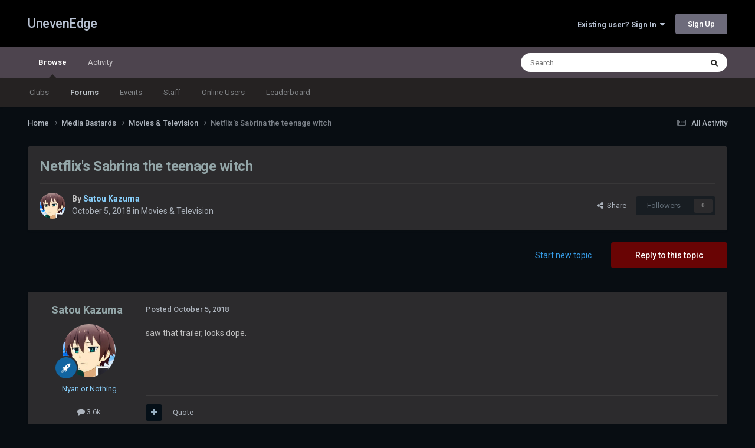

--- FILE ---
content_type: text/html;charset=UTF-8
request_url: https://unevenedge.com/topic/33382-netflixs-sabrina-the-teenage-witch/
body_size: 21014
content:
<!DOCTYPE html>
<html lang="en-US" dir="ltr">
	<head>
		<meta charset="utf-8">
        
		<title>Netflix&#039;s Sabrina the teenage witch - Movies &amp; Television - UnevenEdge</title>
		
			<!-- Global site tag (gtag.js) - Google Analytics -->
<script async src="https://www.googletagmanager.com/gtag/js?id=UA-127173398-1"></script>
<script>
  window.dataLayer = window.dataLayer || [];
  function gtag(){dataLayer.push(arguments);}
  gtag('js', new Date());

  gtag('config', 'UA-127173398-1');
</script>
		
		
		
		

	<meta name="viewport" content="width=device-width, initial-scale=1">


	
	


	<meta name="twitter:card" content="summary" />


	
		<meta name="twitter:site" content="@unevenedge" />
	



	
		
			
				<meta property="og:title" content="Netflix&#039;s Sabrina the teenage witch">
			
		
	

	
		
			
				<meta property="og:type" content="website">
			
		
	

	
		
			
				<meta property="og:url" content="https://unevenedge.com/topic/33382-netflixs-sabrina-the-teenage-witch/">
			
		
	

	
		
			
				<meta name="description" content="saw that trailer, looks dope.">
			
		
	

	
		
			
				<meta property="og:description" content="saw that trailer, looks dope.">
			
		
	

	
		
			
				<meta property="og:updated_time" content="2019-04-14T19:18:27Z">
			
		
	

	
		
			
				<meta property="og:site_name" content="UnevenEdge">
			
		
	

	
		
			
				<meta property="og:locale" content="en_US">
			
		
	


	
		<link rel="canonical" href="https://unevenedge.com/topic/33382-netflixs-sabrina-the-teenage-witch/" />
	

	
		<link as="style" rel="preload" href="https://unevenedge.com/applications/core/interface/ckeditor/ckeditor/skins/moono/editor.css?t=P1PF" />
	





<link rel="manifest" href="https://unevenedge.com/manifest.webmanifest/">
<meta name="msapplication-config" content="https://unevenedge.com/browserconfig.xml/">
<meta name="msapplication-starturl" content="/">
<meta name="application-name" content="UnevenEdge">
<meta name="apple-mobile-web-app-title" content="UnevenEdge">

	<meta name="theme-color" content="#000000">










<link rel="preload" href="//unevenedge.com/applications/core/interface/font/fontawesome-webfont.woff2?v=4.7.0" as="font" crossorigin="anonymous">
		


	<link rel="preconnect" href="https://fonts.googleapis.com">
	<link rel="preconnect" href="https://fonts.gstatic.com" crossorigin>
	
		<link href="https://fonts.googleapis.com/css2?family=Roboto:wght@300;400;500;600;700&display=swap" rel="stylesheet">
	



	<link rel='stylesheet' href='https://unevenedge.com/uploads/css_built_15/341e4a57816af3ba440d891ca87450ff_framework.css?v=2b8dba8cca1758994414' media='all'>

	<link rel='stylesheet' href='https://unevenedge.com/uploads/css_built_15/05e81b71abe4f22d6eb8d1a929494829_responsive.css?v=2b8dba8cca1758994414' media='all'>

	<link rel='stylesheet' href='https://unevenedge.com/uploads/css_built_15/90eb5adf50a8c640f633d47fd7eb1778_core.css?v=2b8dba8cca1758994414' media='all'>

	<link rel='stylesheet' href='https://unevenedge.com/uploads/css_built_15/5a0da001ccc2200dc5625c3f3934497d_core_responsive.css?v=2b8dba8cca1758994414' media='all'>

	<link rel='stylesheet' href='https://unevenedge.com/uploads/css_built_15/62e269ced0fdab7e30e026f1d30ae516_forums.css?v=2b8dba8cca1758994414' media='all'>

	<link rel='stylesheet' href='https://unevenedge.com/uploads/css_built_15/76e62c573090645fb99a15a363d8620e_forums_responsive.css?v=2b8dba8cca1758994414' media='all'>

	<link rel='stylesheet' href='https://unevenedge.com/uploads/css_built_15/ebdea0c6a7dab6d37900b9190d3ac77b_topics.css?v=2b8dba8cca1758994414' media='all'>





<link rel='stylesheet' href='https://unevenedge.com/uploads/css_built_15/258adbb6e4f3e83cd3b355f84e3fa002_custom.css?v=2b8dba8cca1758994414' media='all'>




		
		

	
	<link rel='shortcut icon' href='https://unevenedge.com/uploads/monthly_2019_01/5c3eafdcbf612_UEMBlogo.ico.025dececda010466f36969c815776276.ico' type="image/x-icon">

	</head>
	<body class="ipsApp ipsApp_front ipsJS_none ipsClearfix" data-controller="core.front.core.app"  data-message=""  data-pageapp="forums" data-pagelocation="front" data-pagemodule="forums" data-pagecontroller="topic" data-pageid="33382"   >
		
        

        

		<a href="#ipsLayout_mainArea" class="ipsHide" title="Go to main content on this page" accesskey="m">Jump to content</a>
		





		<div id="ipsLayout_header" class="ipsClearfix">
			<header>
				<div class="ipsLayout_container">
					

<a href='https://unevenedge.com/' id='elSiteTitle' accesskey='1'>UnevenEdge</a>

					
						

	<ul id='elUserNav' class='ipsList_inline cSignedOut ipsResponsive_showDesktop'>
		
        
		
        
        
            
            <li id='elSignInLink'>
                <a href='https://unevenedge.com/login/' data-ipsMenu-closeOnClick="false" data-ipsMenu id='elUserSignIn'>
                    Existing user? Sign In &nbsp;<i class='fa fa-caret-down'></i>
                </a>
                
<div id='elUserSignIn_menu' class='ipsMenu ipsMenu_auto ipsHide'>
	<form accept-charset='utf-8' method='post' action='https://unevenedge.com/login/'>
		<input type="hidden" name="csrfKey" value="0600357948cf36a604a3cf22ab260d1e">
		<input type="hidden" name="ref" value="aHR0cHM6Ly91bmV2ZW5lZGdlLmNvbS90b3BpYy8zMzM4Mi1uZXRmbGl4cy1zYWJyaW5hLXRoZS10ZWVuYWdlLXdpdGNoLw==">
		<div data-role="loginForm">
			
			
			
				
<div class="ipsPad ipsForm ipsForm_vertical">
	<h4 class="ipsType_sectionHead">Sign In</h4>
	<br><br>
	<ul class='ipsList_reset'>
		<li class="ipsFieldRow ipsFieldRow_noLabel ipsFieldRow_fullWidth">
			
			
				<input type="text" placeholder="Display Name or Email Address" name="auth" autocomplete="email">
			
		</li>
		<li class="ipsFieldRow ipsFieldRow_noLabel ipsFieldRow_fullWidth">
			<input type="password" placeholder="Password" name="password" autocomplete="current-password">
		</li>
		<li class="ipsFieldRow ipsFieldRow_checkbox ipsClearfix">
			<span class="ipsCustomInput">
				<input type="checkbox" name="remember_me" id="remember_me_checkbox" value="1" checked aria-checked="true">
				<span></span>
			</span>
			<div class="ipsFieldRow_content">
				<label class="ipsFieldRow_label" for="remember_me_checkbox">Remember me</label>
				<span class="ipsFieldRow_desc">Not recommended on shared computers</span>
			</div>
		</li>
		<li class="ipsFieldRow ipsFieldRow_fullWidth">
			<button type="submit" name="_processLogin" value="usernamepassword" class="ipsButton ipsButton_primary ipsButton_small" id="elSignIn_submit">Sign In</button>
			
				<p class="ipsType_right ipsType_small">
					
						<a href='https://unevenedge.com/lostpassword/' data-ipsDialog data-ipsDialog-title='Forgot your password?'>
					
					Forgot your password?</a>
				</p>
			
		</li>
	</ul>
</div>
			
		</div>
	</form>
</div>
            </li>
            
        
		
			<li>
				
					<a href='https://unevenedge.com/register/' data-ipsDialog data-ipsDialog-size='narrow' data-ipsDialog-title='Sign Up' id='elRegisterButton' class='ipsButton ipsButton_normal ipsButton_primary'>Sign Up</a>
				
			</li>
		
	</ul>

						
<ul class='ipsMobileHamburger ipsList_reset ipsResponsive_hideDesktop'>
	<li data-ipsDrawer data-ipsDrawer-drawerElem='#elMobileDrawer'>
		<a href='#'>
			
			
				
			
			
			
			<i class='fa fa-navicon'></i>
		</a>
	</li>
</ul>
					
				</div>
			</header>
			

	<nav data-controller='core.front.core.navBar' class=' ipsResponsive_showDesktop'>
		<div class='ipsNavBar_primary ipsLayout_container '>
			<ul data-role="primaryNavBar" class='ipsClearfix'>
				


	
		
		
			
		
		<li class='ipsNavBar_active' data-active id='elNavSecondary_1' data-role="navBarItem" data-navApp="core" data-navExt="CustomItem">
			
			
				<a href="https://unevenedge.com"  data-navItem-id="1" data-navDefault>
					Browse<span class='ipsNavBar_active__identifier'></span>
				</a>
			
			
				<ul class='ipsNavBar_secondary ' data-role='secondaryNavBar'>
					


	
		
		
		<li  id='elNavSecondary_3' data-role="navBarItem" data-navApp="core" data-navExt="Clubs">
			
			
				<a href="https://unevenedge.com/clubs/"  data-navItem-id="3" >
					Clubs<span class='ipsNavBar_active__identifier'></span>
				</a>
			
			
		</li>
	
	

	
		
		
			
		
		<li class='ipsNavBar_active' data-active id='elNavSecondary_10' data-role="navBarItem" data-navApp="forums" data-navExt="Forums">
			
			
				<a href="https://unevenedge.com"  data-navItem-id="10" data-navDefault>
					Forums<span class='ipsNavBar_active__identifier'></span>
				</a>
			
			
		</li>
	
	

	
		
		
		<li  id='elNavSecondary_11' data-role="navBarItem" data-navApp="calendar" data-navExt="Calendar">
			
			
				<a href="https://unevenedge.com/events/"  data-navItem-id="11" >
					Events<span class='ipsNavBar_active__identifier'></span>
				</a>
			
			
		</li>
	
	

	
	

	
		
		
		<li  id='elNavSecondary_13' data-role="navBarItem" data-navApp="core" data-navExt="StaffDirectory">
			
			
				<a href="https://unevenedge.com/staff/"  data-navItem-id="13" >
					Staff<span class='ipsNavBar_active__identifier'></span>
				</a>
			
			
		</li>
	
	

	
		
		
		<li  id='elNavSecondary_14' data-role="navBarItem" data-navApp="core" data-navExt="OnlineUsers">
			
			
				<a href="https://unevenedge.com/online/"  data-navItem-id="14" >
					Online Users<span class='ipsNavBar_active__identifier'></span>
				</a>
			
			
		</li>
	
	

	
		
		
		<li  id='elNavSecondary_15' data-role="navBarItem" data-navApp="core" data-navExt="Leaderboard">
			
			
				<a href="https://unevenedge.com/leaderboard/"  data-navItem-id="15" >
					Leaderboard<span class='ipsNavBar_active__identifier'></span>
				</a>
			
			
		</li>
	
	

					<li class='ipsHide' id='elNavigationMore_1' data-role='navMore'>
						<a href='#' data-ipsMenu data-ipsMenu-appendTo='#elNavigationMore_1' id='elNavigationMore_1_dropdown'>More <i class='fa fa-caret-down'></i></a>
						<ul class='ipsHide ipsMenu ipsMenu_auto' id='elNavigationMore_1_dropdown_menu' data-role='moreDropdown'></ul>
					</li>
				</ul>
			
		</li>
	
	

	
		
		
		<li  id='elNavSecondary_2' data-role="navBarItem" data-navApp="core" data-navExt="CustomItem">
			
			
				<a href="https://unevenedge.com/discover/"  data-navItem-id="2" >
					Activity<span class='ipsNavBar_active__identifier'></span>
				</a>
			
			
				<ul class='ipsNavBar_secondary ipsHide' data-role='secondaryNavBar'>
					


	
		
		
		<li  id='elNavSecondary_4' data-role="navBarItem" data-navApp="core" data-navExt="AllActivity">
			
			
				<a href="https://unevenedge.com/discover/"  data-navItem-id="4" >
					All Activity<span class='ipsNavBar_active__identifier'></span>
				</a>
			
			
		</li>
	
	

	
	

	
	

	
	

	
		
		
		<li  id='elNavSecondary_8' data-role="navBarItem" data-navApp="core" data-navExt="Search">
			
			
				<a href="https://unevenedge.com/search/"  data-navItem-id="8" >
					Search<span class='ipsNavBar_active__identifier'></span>
				</a>
			
			
		</li>
	
	

	
	

					<li class='ipsHide' id='elNavigationMore_2' data-role='navMore'>
						<a href='#' data-ipsMenu data-ipsMenu-appendTo='#elNavigationMore_2' id='elNavigationMore_2_dropdown'>More <i class='fa fa-caret-down'></i></a>
						<ul class='ipsHide ipsMenu ipsMenu_auto' id='elNavigationMore_2_dropdown_menu' data-role='moreDropdown'></ul>
					</li>
				</ul>
			
		</li>
	
	

				<li class='ipsHide' id='elNavigationMore' data-role='navMore'>
					<a href='#' data-ipsMenu data-ipsMenu-appendTo='#elNavigationMore' id='elNavigationMore_dropdown'>More</a>
					<ul class='ipsNavBar_secondary ipsHide' data-role='secondaryNavBar'>
						<li class='ipsHide' id='elNavigationMore_more' data-role='navMore'>
							<a href='#' data-ipsMenu data-ipsMenu-appendTo='#elNavigationMore_more' id='elNavigationMore_more_dropdown'>More <i class='fa fa-caret-down'></i></a>
							<ul class='ipsHide ipsMenu ipsMenu_auto' id='elNavigationMore_more_dropdown_menu' data-role='moreDropdown'></ul>
						</li>
					</ul>
				</li>
			</ul>
			

	<div id="elSearchWrapper">
		<div id='elSearch' data-controller="core.front.core.quickSearch">
			<form accept-charset='utf-8' action='//unevenedge.com/search/?do=quicksearch' method='post'>
                <input type='search' id='elSearchField' placeholder='Search...' name='q' autocomplete='off' aria-label='Search'>
                <details class='cSearchFilter'>
                    <summary class='cSearchFilter__text'></summary>
                    <ul class='cSearchFilter__menu'>
                        
                        <li><label><input type="radio" name="type" value="all" ><span class='cSearchFilter__menuText'>Everywhere</span></label></li>
                        
                            
                                <li><label><input type="radio" name="type" value='contextual_{&quot;type&quot;:&quot;forums_topic&quot;,&quot;nodes&quot;:14}' checked><span class='cSearchFilter__menuText'>This Forum</span></label></li>
                            
                                <li><label><input type="radio" name="type" value='contextual_{&quot;type&quot;:&quot;forums_topic&quot;,&quot;item&quot;:33382}' checked><span class='cSearchFilter__menuText'>This Topic</span></label></li>
                            
                        
                        
                            <li><label><input type="radio" name="type" value="core_statuses_status"><span class='cSearchFilter__menuText'>Status Updates</span></label></li>
                        
                            <li><label><input type="radio" name="type" value="forums_topic"><span class='cSearchFilter__menuText'>Topics</span></label></li>
                        
                            <li><label><input type="radio" name="type" value="calendar_event"><span class='cSearchFilter__menuText'>Events</span></label></li>
                        
                            <li><label><input type="radio" name="type" value="core_members"><span class='cSearchFilter__menuText'>Members</span></label></li>
                        
                    </ul>
                </details>
				<button class='cSearchSubmit' type="submit" aria-label='Search'><i class="fa fa-search"></i></button>
			</form>
		</div>
	</div>

		</div>
	</nav>

			
<ul id='elMobileNav' class='ipsResponsive_hideDesktop' data-controller='core.front.core.mobileNav'>
	
		
			
			
				
				
			
				
					<li id='elMobileBreadcrumb'>
						<a href='https://unevenedge.com/forum/14-movies-television/'>
							<span>Movies &amp; Television</span>
						</a>
					</li>
				
				
			
				
				
			
		
	
	
	
	<li >
		<a data-action="defaultStream" href='https://unevenedge.com/discover/'><i class="fa fa-newspaper-o" aria-hidden="true"></i></a>
	</li>

	

	
		<li class='ipsJS_show'>
			<a href='https://unevenedge.com/search/'><i class='fa fa-search'></i></a>
		</li>
	
</ul>
		</div>
		<main id="ipsLayout_body" class="ipsLayout_container">
			<div id="ipsLayout_contentArea">
				<div id="ipsLayout_contentWrapper">
					
<nav class='ipsBreadcrumb ipsBreadcrumb_top ipsFaded_withHover'>
	

	<ul class='ipsList_inline ipsPos_right'>
		
		<li >
			<a data-action="defaultStream" class='ipsType_light '  href='https://unevenedge.com/discover/'><i class="fa fa-newspaper-o" aria-hidden="true"></i> <span>All Activity</span></a>
		</li>
		
	</ul>

	<ul data-role="breadcrumbList">
		<li>
			<a title="Home" href='https://unevenedge.com/'>
				<span>Home <i class='fa fa-angle-right'></i></span>
			</a>
		</li>
		
		
			<li>
				
					<a href='https://unevenedge.com/forum/5-media-bastards/'>
						<span>Media Bastards <i class='fa fa-angle-right' aria-hidden="true"></i></span>
					</a>
				
			</li>
		
			<li>
				
					<a href='https://unevenedge.com/forum/14-movies-television/'>
						<span>Movies &amp; Television <i class='fa fa-angle-right' aria-hidden="true"></i></span>
					</a>
				
			</li>
		
			<li>
				
					Netflix&#039;s Sabrina the teenage witch
				
			</li>
		
	</ul>
</nav>
					
					<div id="ipsLayout_mainArea">
						
						
						
						

	




						



<div class='ipsPageHeader ipsResponsive_pull ipsBox ipsPadding sm:ipsPadding:half ipsMargin_bottom'>
		
	
	<div class='ipsFlex ipsFlex-ai:center ipsFlex-fw:wrap ipsGap:4'>
		<div class='ipsFlex-flex:11'>
			<h1 class='ipsType_pageTitle ipsContained_container'>
				

				
				
					<span class='ipsType_break ipsContained'>
						<span>Netflix&#039;s Sabrina the teenage witch</span>
					</span>
				
			</h1>
			
			
		</div>
		
	</div>
	<hr class='ipsHr'>
	<div class='ipsPageHeader__meta ipsFlex ipsFlex-jc:between ipsFlex-ai:center ipsFlex-fw:wrap ipsGap:3'>
		<div class='ipsFlex-flex:11'>
			<div class='ipsPhotoPanel ipsPhotoPanel_mini ipsPhotoPanel_notPhone ipsClearfix'>
				


	<a href="https://unevenedge.com/profile/31-satou-kazuma/" rel="nofollow" data-ipsHover data-ipsHover-width="370" data-ipsHover-target="https://unevenedge.com/profile/31-satou-kazuma/?do=hovercard" class="ipsUserPhoto ipsUserPhoto_mini" title="Go to Satou Kazuma's profile">
		<img src='https://unevenedge.com/uploads/monthly_2019_11/tumblr_pcyms5yBw21x2q4f4o2_250.thumb.jpg.def75eefcd7b37c1d714fa1fa6caec14.jpg' alt='Satou Kazuma' loading="lazy">
	</a>

				<div>
					<p class='ipsType_reset ipsType_blendLinks'>
						<span class='ipsType_normal'>
						
							<strong>By 


<a href='https://unevenedge.com/profile/31-satou-kazuma/' rel="nofollow" data-ipsHover data-ipsHover-width='370' data-ipsHover-target='https://unevenedge.com/profile/31-satou-kazuma/?do=hovercard&amp;referrer=https%253A%252F%252Funevenedge.com%252Ftopic%252F33382-netflixs-sabrina-the-teenage-witch%252F' title="Go to Satou Kazuma's profile" class="ipsType_break"><span style='color: #87CEFA'>Satou Kazuma</span></a></strong><br />
							<span class='ipsType_light'><time datetime='2018-10-05T22:51:51Z' title='10/05/18 10:51  PM' data-short='7 yr'>October 5, 2018</time> in <a href="https://unevenedge.com/forum/14-movies-television/">Movies &amp; Television</a></span>
						
						</span>
					</p>
				</div>
			</div>
		</div>
		
			<div class='ipsFlex-flex:01 ipsResponsive_hidePhone'>
				<div class='ipsShareLinks'>
					
						


    <a href='#elShareItem_1246945780_menu' id='elShareItem_1246945780' data-ipsMenu class='ipsShareButton ipsButton ipsButton_verySmall ipsButton_link ipsButton_link--light'>
        <span><i class='fa fa-share-alt'></i></span> &nbsp;Share
    </a>

    <div class='ipsPadding ipsMenu ipsMenu_normal ipsHide' id='elShareItem_1246945780_menu' data-controller="core.front.core.sharelink">
        
        
        <span data-ipsCopy data-ipsCopy-flashmessage>
            <a href="https://unevenedge.com/topic/33382-netflixs-sabrina-the-teenage-witch/" class="ipsButton ipsButton_light ipsButton_small ipsButton_fullWidth" data-role="copyButton" data-clipboard-text="https://unevenedge.com/topic/33382-netflixs-sabrina-the-teenage-witch/" data-ipstooltip title='Copy Link to Clipboard'><i class="fa fa-clone"></i> https://unevenedge.com/topic/33382-netflixs-sabrina-the-teenage-witch/</a>
        </span>
        <ul class='ipsShareLinks ipsMargin_top:half'>
            
                <li>
<a href="https://x.com/share?url=https%3A%2F%2Funevenedge.com%2Ftopic%2F33382-netflixs-sabrina-the-teenage-witch%2F" class="cShareLink cShareLink_x" target="_blank" data-role="shareLink" title='Share on X' data-ipsTooltip rel='nofollow noopener'>
    <i class="fa fa-x"></i>
</a></li>
            
                <li>
<a href="https://www.facebook.com/sharer/sharer.php?u=https%3A%2F%2Funevenedge.com%2Ftopic%2F33382-netflixs-sabrina-the-teenage-witch%2F" class="cShareLink cShareLink_facebook" target="_blank" data-role="shareLink" title='Share on Facebook' data-ipsTooltip rel='noopener nofollow'>
	<i class="fa fa-facebook"></i>
</a></li>
            
                <li>
<a href="https://www.reddit.com/submit?url=https%3A%2F%2Funevenedge.com%2Ftopic%2F33382-netflixs-sabrina-the-teenage-witch%2F&amp;title=Netflix%27s+Sabrina+the+teenage+witch" rel="nofollow noopener" class="cShareLink cShareLink_reddit" target="_blank" title='Share on Reddit' data-ipsTooltip>
	<i class="fa fa-reddit"></i>
</a></li>
            
                <li>
<a href="https://www.linkedin.com/shareArticle?mini=true&amp;url=https%3A%2F%2Funevenedge.com%2Ftopic%2F33382-netflixs-sabrina-the-teenage-witch%2F&amp;title=Netflix%27s+Sabrina+the+teenage+witch" rel="nofollow noopener" class="cShareLink cShareLink_linkedin" target="_blank" data-role="shareLink" title='Share on LinkedIn' data-ipsTooltip>
	<i class="fa fa-linkedin"></i>
</a></li>
            
                <li>
<a href="https://pinterest.com/pin/create/button/?url=https://unevenedge.com/topic/33382-netflixs-sabrina-the-teenage-witch/&amp;media=" class="cShareLink cShareLink_pinterest" rel="nofollow noopener" target="_blank" data-role="shareLink" title='Share on Pinterest' data-ipsTooltip>
	<i class="fa fa-pinterest"></i>
</a></li>
            
        </ul>
        
            <hr class='ipsHr'>
            <button class='ipsHide ipsButton ipsButton_verySmall ipsButton_light ipsButton_fullWidth ipsMargin_top:half' data-controller='core.front.core.webshare' data-role='webShare' data-webShareTitle='Netflix&#039;s Sabrina the teenage witch' data-webShareText='Netflix&#039;s Sabrina the teenage witch' data-webShareUrl='https://unevenedge.com/topic/33382-netflixs-sabrina-the-teenage-witch/'>More sharing options...</button>
        
    </div>

					
					
                    

					



					

<div data-followApp='forums' data-followArea='topic' data-followID='33382' data-controller='core.front.core.followButton'>
	

	<a href='https://unevenedge.com/login/' rel="nofollow" class="ipsFollow ipsPos_middle ipsButton ipsButton_light ipsButton_verySmall ipsButton_disabled" data-role="followButton" data-ipsTooltip title='Sign in to follow this'>
		<span>Followers</span>
		<span class='ipsCommentCount'>0</span>
	</a>

</div>
				</div>
			</div>
					
	</div>
	
	
</div>








<div class='ipsClearfix'>
	<ul class="ipsToolList ipsToolList_horizontal ipsClearfix ipsSpacer_both ">
		
			<li class='ipsToolList_primaryAction'>
				<span data-controller='forums.front.topic.reply'>
					
						<a href='#replyForm' rel="nofollow" class='ipsButton ipsButton_important ipsButton_medium ipsButton_fullWidth' data-action='replyToTopic'>Reply to this topic</a>
					
				</span>
			</li>
		
		
			<li class='ipsResponsive_hidePhone'>
				
					<a href="https://unevenedge.com/forum/14-movies-television/?do=add" rel="nofollow" class='ipsButton ipsButton_link ipsButton_medium ipsButton_fullWidth' title='Start a new topic in this forum'>Start new topic</a>
				
			</li>
		
		
	</ul>
</div>

<div id='comments' data-controller='core.front.core.commentFeed,forums.front.topic.view, core.front.core.ignoredComments' data-autoPoll data-baseURL='https://unevenedge.com/topic/33382-netflixs-sabrina-the-teenage-witch/' data-lastPage data-feedID='topic-33382' class='cTopic ipsClear ipsSpacer_top'>
	
			
	

	

<div data-controller='core.front.core.recommendedComments' data-url='https://unevenedge.com/topic/33382-netflixs-sabrina-the-teenage-witch/?recommended=comments' class='ipsRecommendedComments ipsHide'>
	<div data-role="recommendedComments">
		<h2 class='ipsType_sectionHead ipsType_large ipsType_bold ipsMargin_bottom'>Recommended Posts</h2>
		
	</div>
</div>
	
	<div id="elPostFeed" data-role='commentFeed' data-controller='core.front.core.moderation' >
		<form action="https://unevenedge.com/topic/33382-netflixs-sabrina-the-teenage-witch/?csrfKey=0600357948cf36a604a3cf22ab260d1e&amp;do=multimodComment" method="post" data-ipsPageAction data-role='moderationTools'>
			
			
				

					

					
					



<a id='findComment-597718'></a>
<a id='comment-597718'></a>
<article  id='elComment_597718' class='cPost ipsBox ipsResponsive_pull  ipsComment  ipsComment_parent ipsClearfix ipsClear ipsColumns ipsColumns_noSpacing ipsColumns_collapsePhone    '>
	

	

	<div class='cAuthorPane_mobile ipsResponsive_showPhone'>
		<div class='cAuthorPane_photo'>
			<div class='cAuthorPane_photoWrap'>
				


	<a href="https://unevenedge.com/profile/31-satou-kazuma/" rel="nofollow" data-ipsHover data-ipsHover-width="370" data-ipsHover-target="https://unevenedge.com/profile/31-satou-kazuma/?do=hovercard" class="ipsUserPhoto ipsUserPhoto_large" title="Go to Satou Kazuma's profile">
		<img src='https://unevenedge.com/uploads/monthly_2019_11/tumblr_pcyms5yBw21x2q4f4o2_250.thumb.jpg.def75eefcd7b37c1d714fa1fa6caec14.jpg' alt='Satou Kazuma' loading="lazy">
	</a>

				
				
					<a href="https://unevenedge.com/profile/31-satou-kazuma/badges/" rel="nofollow">
						
<img src='https://unevenedge.com/uploads/set_resources_15/84c1e40ea0e759e3f1505eb1788ddf3c_default_rank.png' loading="lazy" alt="Superstar" class="cAuthorPane_badge cAuthorPane_badge--rank ipsOutline ipsOutline:2px" data-ipsTooltip title="Rank: Superstar (15/22)">
					</a>
				
			</div>
		</div>
		<div class='cAuthorPane_content'>
			<h3 class='ipsType_sectionHead cAuthorPane_author ipsType_break ipsType_blendLinks ipsFlex ipsFlex-ai:center'>
				


<a href='https://unevenedge.com/profile/31-satou-kazuma/' rel="nofollow" data-ipsHover data-ipsHover-width='370' data-ipsHover-target='https://unevenedge.com/profile/31-satou-kazuma/?do=hovercard&amp;referrer=https%253A%252F%252Funevenedge.com%252Ftopic%252F33382-netflixs-sabrina-the-teenage-witch%252F' title="Go to Satou Kazuma's profile" class="ipsType_break"><span style='color: #87CEFA'>Satou Kazuma</span></a>
			</h3>
			<div class='ipsType_light ipsType_reset'>
			    <a href='https://unevenedge.com/topic/33382-netflixs-sabrina-the-teenage-witch/#findComment-597718' rel="nofollow" class='ipsType_blendLinks'>Posted <time datetime='2018-10-05T22:51:51Z' title='10/05/18 10:51  PM' data-short='7 yr'>October 5, 2018</time></a>
				
			</div>
		</div>
	</div>
	<aside class='ipsComment_author cAuthorPane ipsColumn ipsColumn_medium ipsResponsive_hidePhone'>
		<h3 class='ipsType_sectionHead cAuthorPane_author ipsType_blendLinks ipsType_break'><strong>


<a href='https://unevenedge.com/profile/31-satou-kazuma/' rel="nofollow" data-ipsHover data-ipsHover-width='370' data-ipsHover-target='https://unevenedge.com/profile/31-satou-kazuma/?do=hovercard&amp;referrer=https%253A%252F%252Funevenedge.com%252Ftopic%252F33382-netflixs-sabrina-the-teenage-witch%252F' title="Go to Satou Kazuma's profile" class="ipsType_break">Satou Kazuma</a></strong>
			
		</h3>
		<ul class='cAuthorPane_info ipsList_reset'>
			<li data-role='photo' class='cAuthorPane_photo'>
				<div class='cAuthorPane_photoWrap'>
					


	<a href="https://unevenedge.com/profile/31-satou-kazuma/" rel="nofollow" data-ipsHover data-ipsHover-width="370" data-ipsHover-target="https://unevenedge.com/profile/31-satou-kazuma/?do=hovercard" class="ipsUserPhoto ipsUserPhoto_large" title="Go to Satou Kazuma's profile">
		<img src='https://unevenedge.com/uploads/monthly_2019_11/tumblr_pcyms5yBw21x2q4f4o2_250.thumb.jpg.def75eefcd7b37c1d714fa1fa6caec14.jpg' alt='Satou Kazuma' loading="lazy">
	</a>

					
					
						
<img src='https://unevenedge.com/uploads/set_resources_15/84c1e40ea0e759e3f1505eb1788ddf3c_default_rank.png' loading="lazy" alt="Superstar" class="cAuthorPane_badge cAuthorPane_badge--rank ipsOutline ipsOutline:2px" data-ipsTooltip title="Rank: Superstar (15/22)">
					
				</div>
			</li>
			
				<li data-role='group'><span style='color: #87CEFA'>Nyan or Nothing</span></li>
				
			
			
				<li data-role='stats' class='ipsMargin_top'>
					<ul class="ipsList_reset ipsType_light ipsFlex ipsFlex-ai:center ipsFlex-jc:center ipsGap_row:2 cAuthorPane_stats">
						<li>
							
								<a href="https://unevenedge.com/profile/31-satou-kazuma/content/" rel="nofollow" title="3595 posts" data-ipsTooltip class="ipsType_blendLinks">
							
								<i class="fa fa-comment"></i> 3.6k
							
								</a>
							
						</li>
						
					</ul>
				</li>
			
			
				

			
		</ul>
	</aside>
	<div class='ipsColumn ipsColumn_fluid ipsMargin:none'>
		

<div id='comment-597718_wrap' data-controller='core.front.core.comment' data-commentApp='forums' data-commentType='forums' data-commentID="597718" data-quoteData='{&quot;userid&quot;:31,&quot;username&quot;:&quot;Satou Kazuma&quot;,&quot;timestamp&quot;:1538779911,&quot;contentapp&quot;:&quot;forums&quot;,&quot;contenttype&quot;:&quot;forums&quot;,&quot;contentid&quot;:33382,&quot;contentclass&quot;:&quot;forums_Topic&quot;,&quot;contentcommentid&quot;:597718}' class='ipsComment_content ipsType_medium'>

	<div class='ipsComment_meta ipsType_light ipsFlex ipsFlex-ai:center ipsFlex-jc:between ipsFlex-fd:row-reverse'>
		<div class='ipsType_light ipsType_reset ipsType_blendLinks ipsComment_toolWrap'>
			<div class='ipsResponsive_hidePhone ipsComment_badges'>
				<ul class='ipsList_reset ipsFlex ipsFlex-jc:end ipsFlex-fw:wrap ipsGap:2 ipsGap_row:1'>
					
					
					
					
					
				</ul>
			</div>
			<ul class='ipsList_reset ipsComment_tools'>
				<li>
					<a href='#elControls_597718_menu' class='ipsComment_ellipsis' id='elControls_597718' title='More options...' data-ipsMenu data-ipsMenu-appendTo='#comment-597718_wrap'><i class='fa fa-ellipsis-h'></i></a>
					<ul id='elControls_597718_menu' class='ipsMenu ipsMenu_narrow ipsHide'>
						
						
                        
						
						
						
							
								
							
							
							
							
							
							
						
					</ul>
				</li>
				
			</ul>
		</div>

		<div class='ipsType_reset ipsResponsive_hidePhone'>
		   
		   Posted <time datetime='2018-10-05T22:51:51Z' title='10/05/18 10:51  PM' data-short='7 yr'>October 5, 2018</time>
		   
			
			<span class='ipsResponsive_hidePhone'>
				
				
			</span>
		</div>
	</div>

	

    

	<div class='cPost_contentWrap'>
		
		<div data-role='commentContent' class='ipsType_normal ipsType_richText ipsPadding_bottom ipsContained' data-controller='core.front.core.lightboxedImages'>
			<p>
	saw that trailer, looks dope.
</p>

			
		</div>

		
			<div class='ipsItemControls'>
				
					
						

	<div data-controller='core.front.core.reaction' class='ipsItemControls_right ipsClearfix '>	
		<div class='ipsReact ipsPos_right'>
			
				
				<div class='ipsReact_blurb ipsHide' data-role='reactionBlurb'>
					
				</div>
			
			
			
		</div>
	</div>

					
				
				<ul class='ipsComment_controls ipsClearfix ipsItemControls_left' data-role="commentControls">
					
						
						
							<li data-ipsQuote-editor='topic_comment' data-ipsQuote-target='#comment-597718' class='ipsJS_show'>
								<button class='ipsButton ipsButton_light ipsButton_verySmall ipsButton_narrow cMultiQuote ipsHide' data-action='multiQuoteComment' data-ipsTooltip data-ipsQuote-multiQuote data-mqId='mq597718' title='MultiQuote'><i class='fa fa-plus'></i></button>
							</li>
							<li data-ipsQuote-editor='topic_comment' data-ipsQuote-target='#comment-597718' class='ipsJS_show'>
								<a href='#' data-action='quoteComment' data-ipsQuote-singleQuote>Quote</a>
							</li>
						
						
						
												
					
					<li class='ipsHide' data-role='commentLoading'>
						<span class='ipsLoading ipsLoading_tiny ipsLoading_noAnim'></span>
					</li>
				</ul>
			</div>
		

		
			

		
	</div>

	
    
</div>
	</div>
</article>
					
					
					
				

					

					
					



<a id='findComment-597752'></a>
<a id='comment-597752'></a>
<article  id='elComment_597752' class='cPost ipsBox ipsResponsive_pull  ipsComment  ipsComment_parent ipsClearfix ipsClear ipsColumns ipsColumns_noSpacing ipsColumns_collapsePhone    '>
	

	

	<div class='cAuthorPane_mobile ipsResponsive_showPhone'>
		<div class='cAuthorPane_photo'>
			<div class='cAuthorPane_photoWrap'>
				


	<a href="https://unevenedge.com/profile/110-dragonsinger/" rel="nofollow" data-ipsHover data-ipsHover-width="370" data-ipsHover-target="https://unevenedge.com/profile/110-dragonsinger/?do=hovercard" class="ipsUserPhoto ipsUserPhoto_large" title="Go to DragonSinger's profile">
		<img src='https://unevenedge.com/uploads/monthly_2023_12/Gremlins-Santa_hat-Copy.thumb.jpg.33ec3c74e61689ab7aa68e7f6e87ce04.jpg' alt='DragonSinger' loading="lazy">
	</a>

				
				
					<a href="https://unevenedge.com/profile/110-dragonsinger/badges/" rel="nofollow">
						
<img src='https://unevenedge.com/uploads/set_resources_15/84c1e40ea0e759e3f1505eb1788ddf3c_default_rank.png' loading="lazy" alt="Paragon" class="cAuthorPane_badge cAuthorPane_badge--rank ipsOutline ipsOutline:2px" data-ipsTooltip title="Rank: Paragon (18/22)">
					</a>
				
			</div>
		</div>
		<div class='cAuthorPane_content'>
			<h3 class='ipsType_sectionHead cAuthorPane_author ipsType_break ipsType_blendLinks ipsFlex ipsFlex-ai:center'>
				


<a href='https://unevenedge.com/profile/110-dragonsinger/' rel="nofollow" data-ipsHover data-ipsHover-width='370' data-ipsHover-target='https://unevenedge.com/profile/110-dragonsinger/?do=hovercard&amp;referrer=https%253A%252F%252Funevenedge.com%252Ftopic%252F33382-netflixs-sabrina-the-teenage-witch%252F' title="Go to DragonSinger's profile" class="ipsType_break"><span style='color:#cc00ff'>DragonSinger</span></a>
			</h3>
			<div class='ipsType_light ipsType_reset'>
			    <a href='https://unevenedge.com/topic/33382-netflixs-sabrina-the-teenage-witch/#findComment-597752' rel="nofollow" class='ipsType_blendLinks'>Posted <time datetime='2018-10-05T23:15:09Z' title='10/05/18 11:15  PM' data-short='7 yr'>October 5, 2018</time></a>
				
			</div>
		</div>
	</div>
	<aside class='ipsComment_author cAuthorPane ipsColumn ipsColumn_medium ipsResponsive_hidePhone'>
		<h3 class='ipsType_sectionHead cAuthorPane_author ipsType_blendLinks ipsType_break'><strong>


<a href='https://unevenedge.com/profile/110-dragonsinger/' rel="nofollow" data-ipsHover data-ipsHover-width='370' data-ipsHover-target='https://unevenedge.com/profile/110-dragonsinger/?do=hovercard&amp;referrer=https%253A%252F%252Funevenedge.com%252Ftopic%252F33382-netflixs-sabrina-the-teenage-witch%252F' title="Go to DragonSinger's profile" class="ipsType_break">DragonSinger</a></strong>
			
		</h3>
		<ul class='cAuthorPane_info ipsList_reset'>
			<li data-role='photo' class='cAuthorPane_photo'>
				<div class='cAuthorPane_photoWrap'>
					


	<a href="https://unevenedge.com/profile/110-dragonsinger/" rel="nofollow" data-ipsHover data-ipsHover-width="370" data-ipsHover-target="https://unevenedge.com/profile/110-dragonsinger/?do=hovercard" class="ipsUserPhoto ipsUserPhoto_large" title="Go to DragonSinger's profile">
		<img src='https://unevenedge.com/uploads/monthly_2023_12/Gremlins-Santa_hat-Copy.thumb.jpg.33ec3c74e61689ab7aa68e7f6e87ce04.jpg' alt='DragonSinger' loading="lazy">
	</a>

					
					
						
<img src='https://unevenedge.com/uploads/set_resources_15/84c1e40ea0e759e3f1505eb1788ddf3c_default_rank.png' loading="lazy" alt="Paragon" class="cAuthorPane_badge cAuthorPane_badge--rank ipsOutline ipsOutline:2px" data-ipsTooltip title="Rank: Paragon (18/22)">
					
				</div>
			</li>
			
				<li data-role='group'><span style='color:#cc00ff'>SwimSuperstar</span></li>
				
			
			
				<li data-role='stats' class='ipsMargin_top'>
					<ul class="ipsList_reset ipsType_light ipsFlex ipsFlex-ai:center ipsFlex-jc:center ipsGap_row:2 cAuthorPane_stats">
						<li>
							
								<a href="https://unevenedge.com/profile/110-dragonsinger/content/" rel="nofollow" title="6937 posts" data-ipsTooltip class="ipsType_blendLinks">
							
								<i class="fa fa-comment"></i> 6.9k
							
								</a>
							
						</li>
						
					</ul>
				</li>
			
			
				

			
		</ul>
	</aside>
	<div class='ipsColumn ipsColumn_fluid ipsMargin:none'>
		

<div id='comment-597752_wrap' data-controller='core.front.core.comment' data-commentApp='forums' data-commentType='forums' data-commentID="597752" data-quoteData='{&quot;userid&quot;:110,&quot;username&quot;:&quot;DragonSinger&quot;,&quot;timestamp&quot;:1538781309,&quot;contentapp&quot;:&quot;forums&quot;,&quot;contenttype&quot;:&quot;forums&quot;,&quot;contentid&quot;:33382,&quot;contentclass&quot;:&quot;forums_Topic&quot;,&quot;contentcommentid&quot;:597752}' class='ipsComment_content ipsType_medium'>

	<div class='ipsComment_meta ipsType_light ipsFlex ipsFlex-ai:center ipsFlex-jc:between ipsFlex-fd:row-reverse'>
		<div class='ipsType_light ipsType_reset ipsType_blendLinks ipsComment_toolWrap'>
			<div class='ipsResponsive_hidePhone ipsComment_badges'>
				<ul class='ipsList_reset ipsFlex ipsFlex-jc:end ipsFlex-fw:wrap ipsGap:2 ipsGap_row:1'>
					
					
					
					
					
				</ul>
			</div>
			<ul class='ipsList_reset ipsComment_tools'>
				<li>
					<a href='#elControls_597752_menu' class='ipsComment_ellipsis' id='elControls_597752' title='More options...' data-ipsMenu data-ipsMenu-appendTo='#comment-597752_wrap'><i class='fa fa-ellipsis-h'></i></a>
					<ul id='elControls_597752_menu' class='ipsMenu ipsMenu_narrow ipsHide'>
						
						
                        
						
						
						
							
								
							
							
							
							
							
							
						
					</ul>
				</li>
				
			</ul>
		</div>

		<div class='ipsType_reset ipsResponsive_hidePhone'>
		   
		   Posted <time datetime='2018-10-05T23:15:09Z' title='10/05/18 11:15  PM' data-short='7 yr'>October 5, 2018</time>
		   
			
			<span class='ipsResponsive_hidePhone'>
				
				
			</span>
		</div>
	</div>

	

    

	<div class='cPost_contentWrap'>
		
		<div data-role='commentContent' class='ipsType_normal ipsType_richText ipsPadding_bottom ipsContained' data-controller='core.front.core.lightboxedImages'>
			<p>
	I see no trailer in this thread. OP, you're bad at your job.
</p>

			
		</div>

		
			<div class='ipsItemControls'>
				
					
						

	<div data-controller='core.front.core.reaction' class='ipsItemControls_right ipsClearfix '>	
		<div class='ipsReact ipsPos_right'>
			
				
				<div class='ipsReact_blurb ' data-role='reactionBlurb'>
					
						

	
	<ul class='ipsReact_reactions'>
		
		
			
				
				<li class='ipsReact_reactCount'>
					
						<span data-ipsTooltip title="Like">
					
							<span>
								<img src='https://unevenedge.com/uploads/reactions/react_like.png' alt="Like" loading="lazy">
							</span>
							<span>
								1
							</span>
					
						</span>
					
				</li>
			
		
	</ul>

					
				</div>
			
			
			
		</div>
	</div>

					
				
				<ul class='ipsComment_controls ipsClearfix ipsItemControls_left' data-role="commentControls">
					
						
						
							<li data-ipsQuote-editor='topic_comment' data-ipsQuote-target='#comment-597752' class='ipsJS_show'>
								<button class='ipsButton ipsButton_light ipsButton_verySmall ipsButton_narrow cMultiQuote ipsHide' data-action='multiQuoteComment' data-ipsTooltip data-ipsQuote-multiQuote data-mqId='mq597752' title='MultiQuote'><i class='fa fa-plus'></i></button>
							</li>
							<li data-ipsQuote-editor='topic_comment' data-ipsQuote-target='#comment-597752' class='ipsJS_show'>
								<a href='#' data-action='quoteComment' data-ipsQuote-singleQuote>Quote</a>
							</li>
						
						
						
												
					
					<li class='ipsHide' data-role='commentLoading'>
						<span class='ipsLoading ipsLoading_tiny ipsLoading_noAnim'></span>
					</li>
				</ul>
			</div>
		

		
			

		
	</div>

	
    
</div>
	</div>
</article>
					
					
					
				

					

					
					



<a id='findComment-597872'></a>
<a id='comment-597872'></a>
<article  id='elComment_597872' class='cPost ipsBox ipsResponsive_pull  ipsComment  ipsComment_parent ipsClearfix ipsClear ipsColumns ipsColumns_noSpacing ipsColumns_collapsePhone    '>
	

	

	<div class='cAuthorPane_mobile ipsResponsive_showPhone'>
		<div class='cAuthorPane_photo'>
			<div class='cAuthorPane_photoWrap'>
				


	<a href="https://unevenedge.com/profile/123-mochi/" rel="nofollow" data-ipsHover data-ipsHover-width="370" data-ipsHover-target="https://unevenedge.com/profile/123-mochi/?do=hovercard" class="ipsUserPhoto ipsUserPhoto_large" title="Go to mochi's profile">
		<img src='https://unevenedge.com/uploads/monthly_2017_11/Darlarine.thumb.png.2574ab2316721105cfb9e3dbc21493ad.png' alt='mochi' loading="lazy">
	</a>

				
				
					<a href="https://unevenedge.com/profile/123-mochi/badges/" rel="nofollow">
						
<img src='https://unevenedge.com/uploads/set_resources_15/84c1e40ea0e759e3f1505eb1788ddf3c_default_rank.png' loading="lazy" alt="Monster Mutant" class="cAuthorPane_badge cAuthorPane_badge--rank ipsOutline ipsOutline:2px" data-ipsTooltip title="Rank: Monster Mutant (22/22)">
					</a>
				
			</div>
		</div>
		<div class='cAuthorPane_content'>
			<h3 class='ipsType_sectionHead cAuthorPane_author ipsType_break ipsType_blendLinks ipsFlex ipsFlex-ai:center'>
				


<a href='https://unevenedge.com/profile/123-mochi/' rel="nofollow" data-ipsHover data-ipsHover-width='370' data-ipsHover-target='https://unevenedge.com/profile/123-mochi/?do=hovercard&amp;referrer=https%253A%252F%252Funevenedge.com%252Ftopic%252F33382-netflixs-sabrina-the-teenage-witch%252F' title="Go to mochi's profile" class="ipsType_break"><span style='color:#cc9900'>mochi</span></a>
			</h3>
			<div class='ipsType_light ipsType_reset'>
			    <a href='https://unevenedge.com/topic/33382-netflixs-sabrina-the-teenage-witch/#findComment-597872' rel="nofollow" class='ipsType_blendLinks'>Posted <time datetime='2018-10-06T00:51:12Z' title='10/06/18 12:51  AM' data-short='7 yr'>October 6, 2018</time></a>
				
			</div>
		</div>
	</div>
	<aside class='ipsComment_author cAuthorPane ipsColumn ipsColumn_medium ipsResponsive_hidePhone'>
		<h3 class='ipsType_sectionHead cAuthorPane_author ipsType_blendLinks ipsType_break'><strong>


<a href='https://unevenedge.com/profile/123-mochi/' rel="nofollow" data-ipsHover data-ipsHover-width='370' data-ipsHover-target='https://unevenedge.com/profile/123-mochi/?do=hovercard&amp;referrer=https%253A%252F%252Funevenedge.com%252Ftopic%252F33382-netflixs-sabrina-the-teenage-witch%252F' title="Go to mochi's profile" class="ipsType_break">mochi</a></strong>
			
		</h3>
		<ul class='cAuthorPane_info ipsList_reset'>
			<li data-role='photo' class='cAuthorPane_photo'>
				<div class='cAuthorPane_photoWrap'>
					


	<a href="https://unevenedge.com/profile/123-mochi/" rel="nofollow" data-ipsHover data-ipsHover-width="370" data-ipsHover-target="https://unevenedge.com/profile/123-mochi/?do=hovercard" class="ipsUserPhoto ipsUserPhoto_large" title="Go to mochi's profile">
		<img src='https://unevenedge.com/uploads/monthly_2017_11/Darlarine.thumb.png.2574ab2316721105cfb9e3dbc21493ad.png' alt='mochi' loading="lazy">
	</a>

					
					
						
<img src='https://unevenedge.com/uploads/set_resources_15/84c1e40ea0e759e3f1505eb1788ddf3c_default_rank.png' loading="lazy" alt="Monster Mutant" class="cAuthorPane_badge cAuthorPane_badge--rank ipsOutline ipsOutline:2px" data-ipsTooltip title="Rank: Monster Mutant (22/22)">
					
				</div>
			</li>
			
				<li data-role='group'><span style='color:#cc9900'>Order of the Owl</span></li>
				
			
			
				<li data-role='stats' class='ipsMargin_top'>
					<ul class="ipsList_reset ipsType_light ipsFlex ipsFlex-ai:center ipsFlex-jc:center ipsGap_row:2 cAuthorPane_stats">
						<li>
							
								<a href="https://unevenedge.com/profile/123-mochi/content/" rel="nofollow" title="27962 posts" data-ipsTooltip class="ipsType_blendLinks">
							
								<i class="fa fa-comment"></i> 28k
							
								</a>
							
						</li>
						
					</ul>
				</li>
			
			
				

			
		</ul>
	</aside>
	<div class='ipsColumn ipsColumn_fluid ipsMargin:none'>
		

<div id='comment-597872_wrap' data-controller='core.front.core.comment' data-commentApp='forums' data-commentType='forums' data-commentID="597872" data-quoteData='{&quot;userid&quot;:123,&quot;username&quot;:&quot;mochi&quot;,&quot;timestamp&quot;:1538787072,&quot;contentapp&quot;:&quot;forums&quot;,&quot;contenttype&quot;:&quot;forums&quot;,&quot;contentid&quot;:33382,&quot;contentclass&quot;:&quot;forums_Topic&quot;,&quot;contentcommentid&quot;:597872}' class='ipsComment_content ipsType_medium'>

	<div class='ipsComment_meta ipsType_light ipsFlex ipsFlex-ai:center ipsFlex-jc:between ipsFlex-fd:row-reverse'>
		<div class='ipsType_light ipsType_reset ipsType_blendLinks ipsComment_toolWrap'>
			<div class='ipsResponsive_hidePhone ipsComment_badges'>
				<ul class='ipsList_reset ipsFlex ipsFlex-jc:end ipsFlex-fw:wrap ipsGap:2 ipsGap_row:1'>
					
					
					
					
					
				</ul>
			</div>
			<ul class='ipsList_reset ipsComment_tools'>
				<li>
					<a href='#elControls_597872_menu' class='ipsComment_ellipsis' id='elControls_597872' title='More options...' data-ipsMenu data-ipsMenu-appendTo='#comment-597872_wrap'><i class='fa fa-ellipsis-h'></i></a>
					<ul id='elControls_597872_menu' class='ipsMenu ipsMenu_narrow ipsHide'>
						
						
                        
						
						
						
							
								
							
							
							
							
							
							
						
					</ul>
				</li>
				
			</ul>
		</div>

		<div class='ipsType_reset ipsResponsive_hidePhone'>
		   
		   Posted <time datetime='2018-10-06T00:51:12Z' title='10/06/18 12:51  AM' data-short='7 yr'>October 6, 2018</time>
		   
			
			<span class='ipsResponsive_hidePhone'>
				
				
			</span>
		</div>
	</div>

	

    

	<div class='cPost_contentWrap'>
		
		<div data-role='commentContent' class='ipsType_normal ipsType_richText ipsPadding_bottom ipsContained' data-controller='core.front.core.lightboxedImages'>
			
<blockquote class="ipsQuote" data-ipsquote="" data-ipsquote-contentapp="forums" data-ipsquote-contentclass="forums_Topic" data-ipsquote-contentcommentid="597718" data-ipsquote-contentid="33382" data-ipsquote-contenttype="forums" data-ipsquote-timestamp="1538779911" data-ipsquote-userid="31" data-ipsquote-username="Hachiman">
	<div class="ipsQuote_citation">
		1 hour ago, Hachiman said:
	</div>

	<div class="ipsQuote_contents">
		<p>
			saw that trailer, looks dope.
		</p>
	</div>
</blockquote>

<p>
	they fooled me once with Riverdale I'm not falling for another Edgelord Archie adaption
</p>


			
		</div>

		
			<div class='ipsItemControls'>
				
					
						

	<div data-controller='core.front.core.reaction' class='ipsItemControls_right ipsClearfix '>	
		<div class='ipsReact ipsPos_right'>
			
				
				<div class='ipsReact_blurb ipsHide' data-role='reactionBlurb'>
					
				</div>
			
			
			
		</div>
	</div>

					
				
				<ul class='ipsComment_controls ipsClearfix ipsItemControls_left' data-role="commentControls">
					
						
						
							<li data-ipsQuote-editor='topic_comment' data-ipsQuote-target='#comment-597872' class='ipsJS_show'>
								<button class='ipsButton ipsButton_light ipsButton_verySmall ipsButton_narrow cMultiQuote ipsHide' data-action='multiQuoteComment' data-ipsTooltip data-ipsQuote-multiQuote data-mqId='mq597872' title='MultiQuote'><i class='fa fa-plus'></i></button>
							</li>
							<li data-ipsQuote-editor='topic_comment' data-ipsQuote-target='#comment-597872' class='ipsJS_show'>
								<a href='#' data-action='quoteComment' data-ipsQuote-singleQuote>Quote</a>
							</li>
						
						
						
												
					
					<li class='ipsHide' data-role='commentLoading'>
						<span class='ipsLoading ipsLoading_tiny ipsLoading_noAnim'></span>
					</li>
				</ul>
			</div>
		

		
	</div>

	
    
</div>
	</div>
</article>
					
					
					
				

					

					
					



<a id='findComment-598023'></a>
<a id='comment-598023'></a>
<article  id='elComment_598023' class='cPost ipsBox ipsResponsive_pull  ipsComment  ipsComment_parent ipsClearfix ipsClear ipsColumns ipsColumns_noSpacing ipsColumns_collapsePhone    '>
	

	

	<div class='cAuthorPane_mobile ipsResponsive_showPhone'>
		<div class='cAuthorPane_photo'>
			<div class='cAuthorPane_photoWrap'>
				


	<a href="https://unevenedge.com/profile/31-satou-kazuma/" rel="nofollow" data-ipsHover data-ipsHover-width="370" data-ipsHover-target="https://unevenedge.com/profile/31-satou-kazuma/?do=hovercard" class="ipsUserPhoto ipsUserPhoto_large" title="Go to Satou Kazuma's profile">
		<img src='https://unevenedge.com/uploads/monthly_2019_11/tumblr_pcyms5yBw21x2q4f4o2_250.thumb.jpg.def75eefcd7b37c1d714fa1fa6caec14.jpg' alt='Satou Kazuma' loading="lazy">
	</a>

				
				
					<a href="https://unevenedge.com/profile/31-satou-kazuma/badges/" rel="nofollow">
						
<img src='https://unevenedge.com/uploads/set_resources_15/84c1e40ea0e759e3f1505eb1788ddf3c_default_rank.png' loading="lazy" alt="Superstar" class="cAuthorPane_badge cAuthorPane_badge--rank ipsOutline ipsOutline:2px" data-ipsTooltip title="Rank: Superstar (15/22)">
					</a>
				
			</div>
		</div>
		<div class='cAuthorPane_content'>
			<h3 class='ipsType_sectionHead cAuthorPane_author ipsType_break ipsType_blendLinks ipsFlex ipsFlex-ai:center'>
				


<a href='https://unevenedge.com/profile/31-satou-kazuma/' rel="nofollow" data-ipsHover data-ipsHover-width='370' data-ipsHover-target='https://unevenedge.com/profile/31-satou-kazuma/?do=hovercard&amp;referrer=https%253A%252F%252Funevenedge.com%252Ftopic%252F33382-netflixs-sabrina-the-teenage-witch%252F' title="Go to Satou Kazuma's profile" class="ipsType_break"><span style='color: #87CEFA'>Satou Kazuma</span></a>
			</h3>
			<div class='ipsType_light ipsType_reset'>
			    <a href='https://unevenedge.com/topic/33382-netflixs-sabrina-the-teenage-witch/#findComment-598023' rel="nofollow" class='ipsType_blendLinks'>Posted <time datetime='2018-10-06T02:13:18Z' title='10/06/18 02:13  AM' data-short='7 yr'>October 6, 2018</time></a>
				
			</div>
		</div>
	</div>
	<aside class='ipsComment_author cAuthorPane ipsColumn ipsColumn_medium ipsResponsive_hidePhone'>
		<h3 class='ipsType_sectionHead cAuthorPane_author ipsType_blendLinks ipsType_break'><strong>


<a href='https://unevenedge.com/profile/31-satou-kazuma/' rel="nofollow" data-ipsHover data-ipsHover-width='370' data-ipsHover-target='https://unevenedge.com/profile/31-satou-kazuma/?do=hovercard&amp;referrer=https%253A%252F%252Funevenedge.com%252Ftopic%252F33382-netflixs-sabrina-the-teenage-witch%252F' title="Go to Satou Kazuma's profile" class="ipsType_break">Satou Kazuma</a></strong>
			
		</h3>
		<ul class='cAuthorPane_info ipsList_reset'>
			<li data-role='photo' class='cAuthorPane_photo'>
				<div class='cAuthorPane_photoWrap'>
					


	<a href="https://unevenedge.com/profile/31-satou-kazuma/" rel="nofollow" data-ipsHover data-ipsHover-width="370" data-ipsHover-target="https://unevenedge.com/profile/31-satou-kazuma/?do=hovercard" class="ipsUserPhoto ipsUserPhoto_large" title="Go to Satou Kazuma's profile">
		<img src='https://unevenedge.com/uploads/monthly_2019_11/tumblr_pcyms5yBw21x2q4f4o2_250.thumb.jpg.def75eefcd7b37c1d714fa1fa6caec14.jpg' alt='Satou Kazuma' loading="lazy">
	</a>

					
					
						
<img src='https://unevenedge.com/uploads/set_resources_15/84c1e40ea0e759e3f1505eb1788ddf3c_default_rank.png' loading="lazy" alt="Superstar" class="cAuthorPane_badge cAuthorPane_badge--rank ipsOutline ipsOutline:2px" data-ipsTooltip title="Rank: Superstar (15/22)">
					
				</div>
			</li>
			
				<li data-role='group'><span style='color: #87CEFA'>Nyan or Nothing</span></li>
				
			
			
				<li data-role='stats' class='ipsMargin_top'>
					<ul class="ipsList_reset ipsType_light ipsFlex ipsFlex-ai:center ipsFlex-jc:center ipsGap_row:2 cAuthorPane_stats">
						<li>
							
								<a href="https://unevenedge.com/profile/31-satou-kazuma/content/" rel="nofollow" title="3595 posts" data-ipsTooltip class="ipsType_blendLinks">
							
								<i class="fa fa-comment"></i> 3.6k
							
								</a>
							
						</li>
						
					</ul>
				</li>
			
			
				

			
		</ul>
	</aside>
	<div class='ipsColumn ipsColumn_fluid ipsMargin:none'>
		

<div id='comment-598023_wrap' data-controller='core.front.core.comment' data-commentApp='forums' data-commentType='forums' data-commentID="598023" data-quoteData='{&quot;userid&quot;:31,&quot;username&quot;:&quot;Satou Kazuma&quot;,&quot;timestamp&quot;:1538791998,&quot;contentapp&quot;:&quot;forums&quot;,&quot;contenttype&quot;:&quot;forums&quot;,&quot;contentid&quot;:33382,&quot;contentclass&quot;:&quot;forums_Topic&quot;,&quot;contentcommentid&quot;:598023}' class='ipsComment_content ipsType_medium'>

	<div class='ipsComment_meta ipsType_light ipsFlex ipsFlex-ai:center ipsFlex-jc:between ipsFlex-fd:row-reverse'>
		<div class='ipsType_light ipsType_reset ipsType_blendLinks ipsComment_toolWrap'>
			<div class='ipsResponsive_hidePhone ipsComment_badges'>
				<ul class='ipsList_reset ipsFlex ipsFlex-jc:end ipsFlex-fw:wrap ipsGap:2 ipsGap_row:1'>
					
						<li><strong class="ipsBadge ipsBadge_large ipsComment_authorBadge">Author</strong></li>
					
					
					
					
					
				</ul>
			</div>
			<ul class='ipsList_reset ipsComment_tools'>
				<li>
					<a href='#elControls_598023_menu' class='ipsComment_ellipsis' id='elControls_598023' title='More options...' data-ipsMenu data-ipsMenu-appendTo='#comment-598023_wrap'><i class='fa fa-ellipsis-h'></i></a>
					<ul id='elControls_598023_menu' class='ipsMenu ipsMenu_narrow ipsHide'>
						
						
                        
						
						
						
							
								
							
							
							
							
							
							
						
					</ul>
				</li>
				
			</ul>
		</div>

		<div class='ipsType_reset ipsResponsive_hidePhone'>
		   
		   Posted <time datetime='2018-10-06T02:13:18Z' title='10/06/18 02:13  AM' data-short='7 yr'>October 6, 2018</time>
		   
			
			<span class='ipsResponsive_hidePhone'>
				
				
			</span>
		</div>
	</div>

	

    

	<div class='cPost_contentWrap'>
		
		<div data-role='commentContent' class='ipsType_normal ipsType_richText ipsPadding_bottom ipsContained' data-controller='core.front.core.lightboxedImages'>
			
<blockquote class="ipsQuote" data-ipsquote="" data-ipsquote-contentapp="forums" data-ipsquote-contentclass="forums_Topic" data-ipsquote-contentcommentid="597752" data-ipsquote-contentid="33382" data-ipsquote-contenttype="forums" data-ipsquote-timestamp="1538781309" data-ipsquote-userid="110" data-ipsquote-username="SorceressPol">
	<div class="ipsQuote_citation">
		2 hours ago, SorceressPol said:
	</div>

	<div class="ipsQuote_contents">
		<p>
			I see no trailer in this thread. OP, you're bad at your job.
		</p>
	</div>
</blockquote>

<p>
	My bad.
</p>

<div class="ipsEmbeddedVideo">
	<div>
		<iframe allowfullscreen="true" frameborder="0" height="270" src="https://www.youtube.com/embed/ybKUX6thF8Q?feature=oembed" width="480"></iframe>
	</div>
</div>

<p>
	 
</p>


			
		</div>

		
			<div class='ipsItemControls'>
				
					
						

	<div data-controller='core.front.core.reaction' class='ipsItemControls_right ipsClearfix '>	
		<div class='ipsReact ipsPos_right'>
			
				
				<div class='ipsReact_blurb ' data-role='reactionBlurb'>
					
						

	
	<ul class='ipsReact_reactions'>
		
		
			
				
				<li class='ipsReact_reactCount'>
					
						<span data-ipsTooltip title="Like">
					
							<span>
								<img src='https://unevenedge.com/uploads/reactions/react_like.png' alt="Like" loading="lazy">
							</span>
							<span>
								1
							</span>
					
						</span>
					
				</li>
			
		
	</ul>

					
				</div>
			
			
			
		</div>
	</div>

					
				
				<ul class='ipsComment_controls ipsClearfix ipsItemControls_left' data-role="commentControls">
					
						
						
							<li data-ipsQuote-editor='topic_comment' data-ipsQuote-target='#comment-598023' class='ipsJS_show'>
								<button class='ipsButton ipsButton_light ipsButton_verySmall ipsButton_narrow cMultiQuote ipsHide' data-action='multiQuoteComment' data-ipsTooltip data-ipsQuote-multiQuote data-mqId='mq598023' title='MultiQuote'><i class='fa fa-plus'></i></button>
							</li>
							<li data-ipsQuote-editor='topic_comment' data-ipsQuote-target='#comment-598023' class='ipsJS_show'>
								<a href='#' data-action='quoteComment' data-ipsQuote-singleQuote>Quote</a>
							</li>
						
						
						
												
					
					<li class='ipsHide' data-role='commentLoading'>
						<span class='ipsLoading ipsLoading_tiny ipsLoading_noAnim'></span>
					</li>
				</ul>
			</div>
		

		
			

		
	</div>

	
    
</div>
	</div>
</article>
					
						<ul class='ipsTopicMeta'>
							
							
								<li class="ipsTopicMeta__item ipsTopicMeta__item--time">
									4 weeks later...
								</li>
							
						</ul>
					
					
					
				

					

					
					



<a id='findComment-618815'></a>
<a id='comment-618815'></a>
<article  id='elComment_618815' class='cPost ipsBox ipsResponsive_pull  ipsComment  ipsComment_parent ipsClearfix ipsClear ipsColumns ipsColumns_noSpacing ipsColumns_collapsePhone    '>
	

	

	<div class='cAuthorPane_mobile ipsResponsive_showPhone'>
		<div class='cAuthorPane_photo'>
			<div class='cAuthorPane_photoWrap'>
				


	<a href="https://unevenedge.com/profile/31-satou-kazuma/" rel="nofollow" data-ipsHover data-ipsHover-width="370" data-ipsHover-target="https://unevenedge.com/profile/31-satou-kazuma/?do=hovercard" class="ipsUserPhoto ipsUserPhoto_large" title="Go to Satou Kazuma's profile">
		<img src='https://unevenedge.com/uploads/monthly_2019_11/tumblr_pcyms5yBw21x2q4f4o2_250.thumb.jpg.def75eefcd7b37c1d714fa1fa6caec14.jpg' alt='Satou Kazuma' loading="lazy">
	</a>

				
				
					<a href="https://unevenedge.com/profile/31-satou-kazuma/badges/" rel="nofollow">
						
<img src='https://unevenedge.com/uploads/set_resources_15/84c1e40ea0e759e3f1505eb1788ddf3c_default_rank.png' loading="lazy" alt="Superstar" class="cAuthorPane_badge cAuthorPane_badge--rank ipsOutline ipsOutline:2px" data-ipsTooltip title="Rank: Superstar (15/22)">
					</a>
				
			</div>
		</div>
		<div class='cAuthorPane_content'>
			<h3 class='ipsType_sectionHead cAuthorPane_author ipsType_break ipsType_blendLinks ipsFlex ipsFlex-ai:center'>
				


<a href='https://unevenedge.com/profile/31-satou-kazuma/' rel="nofollow" data-ipsHover data-ipsHover-width='370' data-ipsHover-target='https://unevenedge.com/profile/31-satou-kazuma/?do=hovercard&amp;referrer=https%253A%252F%252Funevenedge.com%252Ftopic%252F33382-netflixs-sabrina-the-teenage-witch%252F' title="Go to Satou Kazuma's profile" class="ipsType_break"><span style='color: #87CEFA'>Satou Kazuma</span></a>
			</h3>
			<div class='ipsType_light ipsType_reset'>
			    <a href='https://unevenedge.com/topic/33382-netflixs-sabrina-the-teenage-witch/#findComment-618815' rel="nofollow" class='ipsType_blendLinks'>Posted <time datetime='2018-10-28T02:45:35Z' title='10/28/18 02:45  AM' data-short='7 yr'>October 28, 2018</time></a>
				
			</div>
		</div>
	</div>
	<aside class='ipsComment_author cAuthorPane ipsColumn ipsColumn_medium ipsResponsive_hidePhone'>
		<h3 class='ipsType_sectionHead cAuthorPane_author ipsType_blendLinks ipsType_break'><strong>


<a href='https://unevenedge.com/profile/31-satou-kazuma/' rel="nofollow" data-ipsHover data-ipsHover-width='370' data-ipsHover-target='https://unevenedge.com/profile/31-satou-kazuma/?do=hovercard&amp;referrer=https%253A%252F%252Funevenedge.com%252Ftopic%252F33382-netflixs-sabrina-the-teenage-witch%252F' title="Go to Satou Kazuma's profile" class="ipsType_break">Satou Kazuma</a></strong>
			
		</h3>
		<ul class='cAuthorPane_info ipsList_reset'>
			<li data-role='photo' class='cAuthorPane_photo'>
				<div class='cAuthorPane_photoWrap'>
					


	<a href="https://unevenedge.com/profile/31-satou-kazuma/" rel="nofollow" data-ipsHover data-ipsHover-width="370" data-ipsHover-target="https://unevenedge.com/profile/31-satou-kazuma/?do=hovercard" class="ipsUserPhoto ipsUserPhoto_large" title="Go to Satou Kazuma's profile">
		<img src='https://unevenedge.com/uploads/monthly_2019_11/tumblr_pcyms5yBw21x2q4f4o2_250.thumb.jpg.def75eefcd7b37c1d714fa1fa6caec14.jpg' alt='Satou Kazuma' loading="lazy">
	</a>

					
					
						
<img src='https://unevenedge.com/uploads/set_resources_15/84c1e40ea0e759e3f1505eb1788ddf3c_default_rank.png' loading="lazy" alt="Superstar" class="cAuthorPane_badge cAuthorPane_badge--rank ipsOutline ipsOutline:2px" data-ipsTooltip title="Rank: Superstar (15/22)">
					
				</div>
			</li>
			
				<li data-role='group'><span style='color: #87CEFA'>Nyan or Nothing</span></li>
				
			
			
				<li data-role='stats' class='ipsMargin_top'>
					<ul class="ipsList_reset ipsType_light ipsFlex ipsFlex-ai:center ipsFlex-jc:center ipsGap_row:2 cAuthorPane_stats">
						<li>
							
								<a href="https://unevenedge.com/profile/31-satou-kazuma/content/" rel="nofollow" title="3595 posts" data-ipsTooltip class="ipsType_blendLinks">
							
								<i class="fa fa-comment"></i> 3.6k
							
								</a>
							
						</li>
						
					</ul>
				</li>
			
			
				

			
		</ul>
	</aside>
	<div class='ipsColumn ipsColumn_fluid ipsMargin:none'>
		

<div id='comment-618815_wrap' data-controller='core.front.core.comment' data-commentApp='forums' data-commentType='forums' data-commentID="618815" data-quoteData='{&quot;userid&quot;:31,&quot;username&quot;:&quot;Satou Kazuma&quot;,&quot;timestamp&quot;:1540694735,&quot;contentapp&quot;:&quot;forums&quot;,&quot;contenttype&quot;:&quot;forums&quot;,&quot;contentid&quot;:33382,&quot;contentclass&quot;:&quot;forums_Topic&quot;,&quot;contentcommentid&quot;:618815}' class='ipsComment_content ipsType_medium'>

	<div class='ipsComment_meta ipsType_light ipsFlex ipsFlex-ai:center ipsFlex-jc:between ipsFlex-fd:row-reverse'>
		<div class='ipsType_light ipsType_reset ipsType_blendLinks ipsComment_toolWrap'>
			<div class='ipsResponsive_hidePhone ipsComment_badges'>
				<ul class='ipsList_reset ipsFlex ipsFlex-jc:end ipsFlex-fw:wrap ipsGap:2 ipsGap_row:1'>
					
						<li><strong class="ipsBadge ipsBadge_large ipsComment_authorBadge">Author</strong></li>
					
					
					
					
					
				</ul>
			</div>
			<ul class='ipsList_reset ipsComment_tools'>
				<li>
					<a href='#elControls_618815_menu' class='ipsComment_ellipsis' id='elControls_618815' title='More options...' data-ipsMenu data-ipsMenu-appendTo='#comment-618815_wrap'><i class='fa fa-ellipsis-h'></i></a>
					<ul id='elControls_618815_menu' class='ipsMenu ipsMenu_narrow ipsHide'>
						
						
                        
						
						
						
							
								
							
							
							
							
							
							
						
					</ul>
				</li>
				
			</ul>
		</div>

		<div class='ipsType_reset ipsResponsive_hidePhone'>
		   
		   Posted <time datetime='2018-10-28T02:45:35Z' title='10/28/18 02:45  AM' data-short='7 yr'>October 28, 2018</time>
		   
			
			<span class='ipsResponsive_hidePhone'>
				
				
			</span>
		</div>
	</div>

	

    

	<div class='cPost_contentWrap'>
		
		<div data-role='commentContent' class='ipsType_normal ipsType_richText ipsPadding_bottom ipsContained' data-controller='core.front.core.lightboxedImages'>
			<p>
	Season 1 just dropped yesterday.
</p>

			
		</div>

		
			<div class='ipsItemControls'>
				
					
						

	<div data-controller='core.front.core.reaction' class='ipsItemControls_right ipsClearfix '>	
		<div class='ipsReact ipsPos_right'>
			
				
				<div class='ipsReact_blurb ipsHide' data-role='reactionBlurb'>
					
				</div>
			
			
			
		</div>
	</div>

					
				
				<ul class='ipsComment_controls ipsClearfix ipsItemControls_left' data-role="commentControls">
					
						
						
							<li data-ipsQuote-editor='topic_comment' data-ipsQuote-target='#comment-618815' class='ipsJS_show'>
								<button class='ipsButton ipsButton_light ipsButton_verySmall ipsButton_narrow cMultiQuote ipsHide' data-action='multiQuoteComment' data-ipsTooltip data-ipsQuote-multiQuote data-mqId='mq618815' title='MultiQuote'><i class='fa fa-plus'></i></button>
							</li>
							<li data-ipsQuote-editor='topic_comment' data-ipsQuote-target='#comment-618815' class='ipsJS_show'>
								<a href='#' data-action='quoteComment' data-ipsQuote-singleQuote>Quote</a>
							</li>
						
						
						
												
					
					<li class='ipsHide' data-role='commentLoading'>
						<span class='ipsLoading ipsLoading_tiny ipsLoading_noAnim'></span>
					</li>
				</ul>
			</div>
		

		
			

		
	</div>

	
    
</div>
	</div>
</article>
					
					
					
				

					

					
					



<a id='findComment-619415'></a>
<a id='comment-619415'></a>
<article  id='elComment_619415' class='cPost ipsBox ipsResponsive_pull  ipsComment  ipsComment_parent ipsClearfix ipsClear ipsColumns ipsColumns_noSpacing ipsColumns_collapsePhone    '>
	

	

	<div class='cAuthorPane_mobile ipsResponsive_showPhone'>
		<div class='cAuthorPane_photo'>
			<div class='cAuthorPane_photoWrap'>
				


	<a href="https://unevenedge.com/profile/102-ric/" rel="nofollow" data-ipsHover data-ipsHover-width="370" data-ipsHover-target="https://unevenedge.com/profile/102-ric/?do=hovercard" class="ipsUserPhoto ipsUserPhoto_large" title="Go to Ric's profile">
		<img src='https://unevenedge.com/uploads/monthly_2024_11/10330271_10152397384251678_8437317516563468565_n.thumb.jpg.3c9c0dbfffcbdd504159eba28d963635.jpg' alt='Ric' loading="lazy">
	</a>

				
				
					<a href="https://unevenedge.com/profile/102-ric/badges/" rel="nofollow">
						
<img src='https://unevenedge.com/uploads/set_resources_15/84c1e40ea0e759e3f1505eb1788ddf3c_default_rank.png' loading="lazy" alt="Monster Mutant" class="cAuthorPane_badge cAuthorPane_badge--rank ipsOutline ipsOutline:2px" data-ipsTooltip title="Rank: Monster Mutant (22/22)">
					</a>
				
			</div>
		</div>
		<div class='cAuthorPane_content'>
			<h3 class='ipsType_sectionHead cAuthorPane_author ipsType_break ipsType_blendLinks ipsFlex ipsFlex-ai:center'>
				


<a href='https://unevenedge.com/profile/102-ric/' rel="nofollow" data-ipsHover data-ipsHover-width='370' data-ipsHover-target='https://unevenedge.com/profile/102-ric/?do=hovercard&amp;referrer=https%253A%252F%252Funevenedge.com%252Ftopic%252F33382-netflixs-sabrina-the-teenage-witch%252F' title="Go to Ric's profile" class="ipsType_break"><span style='color:#00cc00'>Ric</span></a>
			</h3>
			<div class='ipsType_light ipsType_reset'>
			    <a href='https://unevenedge.com/topic/33382-netflixs-sabrina-the-teenage-witch/#findComment-619415' rel="nofollow" class='ipsType_blendLinks'>Posted <time datetime='2018-10-28T05:33:01Z' title='10/28/18 05:33  AM' data-short='7 yr'>October 28, 2018</time></a>
				
			</div>
		</div>
	</div>
	<aside class='ipsComment_author cAuthorPane ipsColumn ipsColumn_medium ipsResponsive_hidePhone'>
		<h3 class='ipsType_sectionHead cAuthorPane_author ipsType_blendLinks ipsType_break'><strong>


<a href='https://unevenedge.com/profile/102-ric/' rel="nofollow" data-ipsHover data-ipsHover-width='370' data-ipsHover-target='https://unevenedge.com/profile/102-ric/?do=hovercard&amp;referrer=https%253A%252F%252Funevenedge.com%252Ftopic%252F33382-netflixs-sabrina-the-teenage-witch%252F' title="Go to Ric's profile" class="ipsType_break">Ric</a></strong>
			
		</h3>
		<ul class='cAuthorPane_info ipsList_reset'>
			<li data-role='photo' class='cAuthorPane_photo'>
				<div class='cAuthorPane_photoWrap'>
					


	<a href="https://unevenedge.com/profile/102-ric/" rel="nofollow" data-ipsHover data-ipsHover-width="370" data-ipsHover-target="https://unevenedge.com/profile/102-ric/?do=hovercard" class="ipsUserPhoto ipsUserPhoto_large" title="Go to Ric's profile">
		<img src='https://unevenedge.com/uploads/monthly_2024_11/10330271_10152397384251678_8437317516563468565_n.thumb.jpg.3c9c0dbfffcbdd504159eba28d963635.jpg' alt='Ric' loading="lazy">
	</a>

					
					
						
<img src='https://unevenedge.com/uploads/set_resources_15/84c1e40ea0e759e3f1505eb1788ddf3c_default_rank.png' loading="lazy" alt="Monster Mutant" class="cAuthorPane_badge cAuthorPane_badge--rank ipsOutline ipsOutline:2px" data-ipsTooltip title="Rank: Monster Mutant (22/22)">
					
				</div>
			</li>
			
				<li data-role='group'><span style='color:#00cc00'>SwimIcon</span></li>
				
			
			
				<li data-role='stats' class='ipsMargin_top'>
					<ul class="ipsList_reset ipsType_light ipsFlex ipsFlex-ai:center ipsFlex-jc:center ipsGap_row:2 cAuthorPane_stats">
						<li>
							
								<a href="https://unevenedge.com/profile/102-ric/content/" rel="nofollow" title="10242 posts" data-ipsTooltip class="ipsType_blendLinks">
							
								<i class="fa fa-comment"></i> 10.2k
							
								</a>
							
						</li>
						
					</ul>
				</li>
			
			
				

			
		</ul>
	</aside>
	<div class='ipsColumn ipsColumn_fluid ipsMargin:none'>
		

<div id='comment-619415_wrap' data-controller='core.front.core.comment' data-commentApp='forums' data-commentType='forums' data-commentID="619415" data-quoteData='{&quot;userid&quot;:102,&quot;username&quot;:&quot;Ric&quot;,&quot;timestamp&quot;:1540704781,&quot;contentapp&quot;:&quot;forums&quot;,&quot;contenttype&quot;:&quot;forums&quot;,&quot;contentid&quot;:33382,&quot;contentclass&quot;:&quot;forums_Topic&quot;,&quot;contentcommentid&quot;:619415}' class='ipsComment_content ipsType_medium'>

	<div class='ipsComment_meta ipsType_light ipsFlex ipsFlex-ai:center ipsFlex-jc:between ipsFlex-fd:row-reverse'>
		<div class='ipsType_light ipsType_reset ipsType_blendLinks ipsComment_toolWrap'>
			<div class='ipsResponsive_hidePhone ipsComment_badges'>
				<ul class='ipsList_reset ipsFlex ipsFlex-jc:end ipsFlex-fw:wrap ipsGap:2 ipsGap_row:1'>
					
					
					
					
					
				</ul>
			</div>
			<ul class='ipsList_reset ipsComment_tools'>
				<li>
					<a href='#elControls_619415_menu' class='ipsComment_ellipsis' id='elControls_619415' title='More options...' data-ipsMenu data-ipsMenu-appendTo='#comment-619415_wrap'><i class='fa fa-ellipsis-h'></i></a>
					<ul id='elControls_619415_menu' class='ipsMenu ipsMenu_narrow ipsHide'>
						
						
                        
						
						
						
							
								
							
							
							
							
							
							
						
					</ul>
				</li>
				
			</ul>
		</div>

		<div class='ipsType_reset ipsResponsive_hidePhone'>
		   
		   Posted <time datetime='2018-10-28T05:33:01Z' title='10/28/18 05:33  AM' data-short='7 yr'>October 28, 2018</time>
		   
			
			<span class='ipsResponsive_hidePhone'>
				
				
			</span>
		</div>
	</div>

	

    

	<div class='cPost_contentWrap'>
		
		<div data-role='commentContent' class='ipsType_normal ipsType_richText ipsPadding_bottom ipsContained' data-controller='core.front.core.lightboxedImages'>
			<p>
	I might give this a shot.<br /><br />
	Castlevania season 2 which also dropped yesterday comes first though.
</p>

			
		</div>

		
			<div class='ipsItemControls'>
				
					
						

	<div data-controller='core.front.core.reaction' class='ipsItemControls_right ipsClearfix '>	
		<div class='ipsReact ipsPos_right'>
			
				
				<div class='ipsReact_blurb ' data-role='reactionBlurb'>
					
						

	
	<ul class='ipsReact_reactions'>
		
		
			
				
				<li class='ipsReact_reactCount'>
					
						<span data-ipsTooltip title="Like">
					
							<span>
								<img src='https://unevenedge.com/uploads/reactions/react_like.png' alt="Like" loading="lazy">
							</span>
							<span>
								1
							</span>
					
						</span>
					
				</li>
			
		
	</ul>

					
				</div>
			
			
			
		</div>
	</div>

					
				
				<ul class='ipsComment_controls ipsClearfix ipsItemControls_left' data-role="commentControls">
					
						
						
							<li data-ipsQuote-editor='topic_comment' data-ipsQuote-target='#comment-619415' class='ipsJS_show'>
								<button class='ipsButton ipsButton_light ipsButton_verySmall ipsButton_narrow cMultiQuote ipsHide' data-action='multiQuoteComment' data-ipsTooltip data-ipsQuote-multiQuote data-mqId='mq619415' title='MultiQuote'><i class='fa fa-plus'></i></button>
							</li>
							<li data-ipsQuote-editor='topic_comment' data-ipsQuote-target='#comment-619415' class='ipsJS_show'>
								<a href='#' data-action='quoteComment' data-ipsQuote-singleQuote>Quote</a>
							</li>
						
						
						
												
					
					<li class='ipsHide' data-role='commentLoading'>
						<span class='ipsLoading ipsLoading_tiny ipsLoading_noAnim'></span>
					</li>
				</ul>
			</div>
		

		
	</div>

	
    
</div>
	</div>
</article>
					
					
					
				

					

					
					



<a id='findComment-619609'></a>
<a id='comment-619609'></a>
<article  id='elComment_619609' class='cPost ipsBox ipsResponsive_pull  ipsComment  ipsComment_parent ipsClearfix ipsClear ipsColumns ipsColumns_noSpacing ipsColumns_collapsePhone    '>
	

	

	<div class='cAuthorPane_mobile ipsResponsive_showPhone'>
		<div class='cAuthorPane_photo'>
			<div class='cAuthorPane_photoWrap'>
				


	<a href="https://unevenedge.com/profile/110-dragonsinger/" rel="nofollow" data-ipsHover data-ipsHover-width="370" data-ipsHover-target="https://unevenedge.com/profile/110-dragonsinger/?do=hovercard" class="ipsUserPhoto ipsUserPhoto_large" title="Go to DragonSinger's profile">
		<img src='https://unevenedge.com/uploads/monthly_2023_12/Gremlins-Santa_hat-Copy.thumb.jpg.33ec3c74e61689ab7aa68e7f6e87ce04.jpg' alt='DragonSinger' loading="lazy">
	</a>

				
				
					<a href="https://unevenedge.com/profile/110-dragonsinger/badges/" rel="nofollow">
						
<img src='https://unevenedge.com/uploads/set_resources_15/84c1e40ea0e759e3f1505eb1788ddf3c_default_rank.png' loading="lazy" alt="Paragon" class="cAuthorPane_badge cAuthorPane_badge--rank ipsOutline ipsOutline:2px" data-ipsTooltip title="Rank: Paragon (18/22)">
					</a>
				
			</div>
		</div>
		<div class='cAuthorPane_content'>
			<h3 class='ipsType_sectionHead cAuthorPane_author ipsType_break ipsType_blendLinks ipsFlex ipsFlex-ai:center'>
				


<a href='https://unevenedge.com/profile/110-dragonsinger/' rel="nofollow" data-ipsHover data-ipsHover-width='370' data-ipsHover-target='https://unevenedge.com/profile/110-dragonsinger/?do=hovercard&amp;referrer=https%253A%252F%252Funevenedge.com%252Ftopic%252F33382-netflixs-sabrina-the-teenage-witch%252F' title="Go to DragonSinger's profile" class="ipsType_break"><span style='color:#cc00ff'>DragonSinger</span></a>
			</h3>
			<div class='ipsType_light ipsType_reset'>
			    <a href='https://unevenedge.com/topic/33382-netflixs-sabrina-the-teenage-witch/#findComment-619609' rel="nofollow" class='ipsType_blendLinks'>Posted <time datetime='2018-10-28T13:42:59Z' title='10/28/18 01:42  PM' data-short='7 yr'>October 28, 2018</time></a>
				
			</div>
		</div>
	</div>
	<aside class='ipsComment_author cAuthorPane ipsColumn ipsColumn_medium ipsResponsive_hidePhone'>
		<h3 class='ipsType_sectionHead cAuthorPane_author ipsType_blendLinks ipsType_break'><strong>


<a href='https://unevenedge.com/profile/110-dragonsinger/' rel="nofollow" data-ipsHover data-ipsHover-width='370' data-ipsHover-target='https://unevenedge.com/profile/110-dragonsinger/?do=hovercard&amp;referrer=https%253A%252F%252Funevenedge.com%252Ftopic%252F33382-netflixs-sabrina-the-teenage-witch%252F' title="Go to DragonSinger's profile" class="ipsType_break">DragonSinger</a></strong>
			
		</h3>
		<ul class='cAuthorPane_info ipsList_reset'>
			<li data-role='photo' class='cAuthorPane_photo'>
				<div class='cAuthorPane_photoWrap'>
					


	<a href="https://unevenedge.com/profile/110-dragonsinger/" rel="nofollow" data-ipsHover data-ipsHover-width="370" data-ipsHover-target="https://unevenedge.com/profile/110-dragonsinger/?do=hovercard" class="ipsUserPhoto ipsUserPhoto_large" title="Go to DragonSinger's profile">
		<img src='https://unevenedge.com/uploads/monthly_2023_12/Gremlins-Santa_hat-Copy.thumb.jpg.33ec3c74e61689ab7aa68e7f6e87ce04.jpg' alt='DragonSinger' loading="lazy">
	</a>

					
					
						
<img src='https://unevenedge.com/uploads/set_resources_15/84c1e40ea0e759e3f1505eb1788ddf3c_default_rank.png' loading="lazy" alt="Paragon" class="cAuthorPane_badge cAuthorPane_badge--rank ipsOutline ipsOutline:2px" data-ipsTooltip title="Rank: Paragon (18/22)">
					
				</div>
			</li>
			
				<li data-role='group'><span style='color:#cc00ff'>SwimSuperstar</span></li>
				
			
			
				<li data-role='stats' class='ipsMargin_top'>
					<ul class="ipsList_reset ipsType_light ipsFlex ipsFlex-ai:center ipsFlex-jc:center ipsGap_row:2 cAuthorPane_stats">
						<li>
							
								<a href="https://unevenedge.com/profile/110-dragonsinger/content/" rel="nofollow" title="6937 posts" data-ipsTooltip class="ipsType_blendLinks">
							
								<i class="fa fa-comment"></i> 6.9k
							
								</a>
							
						</li>
						
					</ul>
				</li>
			
			
				

			
		</ul>
	</aside>
	<div class='ipsColumn ipsColumn_fluid ipsMargin:none'>
		

<div id='comment-619609_wrap' data-controller='core.front.core.comment' data-commentApp='forums' data-commentType='forums' data-commentID="619609" data-quoteData='{&quot;userid&quot;:110,&quot;username&quot;:&quot;DragonSinger&quot;,&quot;timestamp&quot;:1540734179,&quot;contentapp&quot;:&quot;forums&quot;,&quot;contenttype&quot;:&quot;forums&quot;,&quot;contentid&quot;:33382,&quot;contentclass&quot;:&quot;forums_Topic&quot;,&quot;contentcommentid&quot;:619609}' class='ipsComment_content ipsType_medium'>

	<div class='ipsComment_meta ipsType_light ipsFlex ipsFlex-ai:center ipsFlex-jc:between ipsFlex-fd:row-reverse'>
		<div class='ipsType_light ipsType_reset ipsType_blendLinks ipsComment_toolWrap'>
			<div class='ipsResponsive_hidePhone ipsComment_badges'>
				<ul class='ipsList_reset ipsFlex ipsFlex-jc:end ipsFlex-fw:wrap ipsGap:2 ipsGap_row:1'>
					
					
					
					
					
				</ul>
			</div>
			<ul class='ipsList_reset ipsComment_tools'>
				<li>
					<a href='#elControls_619609_menu' class='ipsComment_ellipsis' id='elControls_619609' title='More options...' data-ipsMenu data-ipsMenu-appendTo='#comment-619609_wrap'><i class='fa fa-ellipsis-h'></i></a>
					<ul id='elControls_619609_menu' class='ipsMenu ipsMenu_narrow ipsHide'>
						
						
                        
						
						
						
							
								
							
							
							
							
							
							
						
					</ul>
				</li>
				
			</ul>
		</div>

		<div class='ipsType_reset ipsResponsive_hidePhone'>
		   
		   Posted <time datetime='2018-10-28T13:42:59Z' title='10/28/18 01:42  PM' data-short='7 yr'>October 28, 2018</time>
		   
			
			<span class='ipsResponsive_hidePhone'>
				
				
			</span>
		</div>
	</div>

	

    

	<div class='cPost_contentWrap'>
		
		<div data-role='commentContent' class='ipsType_normal ipsType_richText ipsPadding_bottom ipsContained' data-controller='core.front.core.lightboxedImages'>
			
<blockquote class="ipsQuote" data-ipsquote="" data-ipsquote-contentapp="forums" data-ipsquote-contentclass="forums_Topic" data-ipsquote-contentcommentid="619415" data-ipsquote-contentid="33382" data-ipsquote-contenttype="forums" data-ipsquote-timestamp="1540704781" data-ipsquote-userid="102" data-ipsquote-username="Ric">
	<div class="ipsQuote_citation">
		8 hours ago, Ric said:
	</div>

	<div class="ipsQuote_contents">
		<p>
			I might give this a shot.<br /><br />
			Castlevania season 2 which also dropped yesterday comes first though.
		</p>
	</div>
</blockquote>

<p>
	I will be watching both of these shows.
</p>


			
		</div>

		
			<div class='ipsItemControls'>
				
					
						

	<div data-controller='core.front.core.reaction' class='ipsItemControls_right ipsClearfix '>	
		<div class='ipsReact ipsPos_right'>
			
				
				<div class='ipsReact_blurb ipsHide' data-role='reactionBlurb'>
					
				</div>
			
			
			
		</div>
	</div>

					
				
				<ul class='ipsComment_controls ipsClearfix ipsItemControls_left' data-role="commentControls">
					
						
						
							<li data-ipsQuote-editor='topic_comment' data-ipsQuote-target='#comment-619609' class='ipsJS_show'>
								<button class='ipsButton ipsButton_light ipsButton_verySmall ipsButton_narrow cMultiQuote ipsHide' data-action='multiQuoteComment' data-ipsTooltip data-ipsQuote-multiQuote data-mqId='mq619609' title='MultiQuote'><i class='fa fa-plus'></i></button>
							</li>
							<li data-ipsQuote-editor='topic_comment' data-ipsQuote-target='#comment-619609' class='ipsJS_show'>
								<a href='#' data-action='quoteComment' data-ipsQuote-singleQuote>Quote</a>
							</li>
						
						
						
												
					
					<li class='ipsHide' data-role='commentLoading'>
						<span class='ipsLoading ipsLoading_tiny ipsLoading_noAnim'></span>
					</li>
				</ul>
			</div>
		

		
			

		
	</div>

	
    
</div>
	</div>
</article>
					
					
					
				

					

					
					



<a id='findComment-620965'></a>
<a id='comment-620965'></a>
<article  id='elComment_620965' class='cPost ipsBox ipsResponsive_pull  ipsComment  ipsComment_parent ipsClearfix ipsClear ipsColumns ipsColumns_noSpacing ipsColumns_collapsePhone    '>
	

	

	<div class='cAuthorPane_mobile ipsResponsive_showPhone'>
		<div class='cAuthorPane_photo'>
			<div class='cAuthorPane_photoWrap'>
				


	<a href="https://unevenedge.com/profile/10-mewn/" rel="nofollow" data-ipsHover data-ipsHover-width="370" data-ipsHover-target="https://unevenedge.com/profile/10-mewn/?do=hovercard" class="ipsUserPhoto ipsUserPhoto_large" title="Go to Mewn's profile">
		<img src='https://unevenedge.com/uploads/monthly_2022_10/liara6.thumb.jpg.35ca9fdcc30f611f51430d54bde95458.jpg' alt='Mewn' loading="lazy">
	</a>

				
				
					<a href="https://unevenedge.com/profile/10-mewn/badges/" rel="nofollow">
						
<img src='https://unevenedge.com/uploads/set_resources_15/84c1e40ea0e759e3f1505eb1788ddf3c_default_rank.png' loading="lazy" alt="Superstar" class="cAuthorPane_badge cAuthorPane_badge--rank ipsOutline ipsOutline:2px" data-ipsTooltip title="Rank: Superstar (15/22)">
					</a>
				
			</div>
		</div>
		<div class='cAuthorPane_content'>
			<h3 class='ipsType_sectionHead cAuthorPane_author ipsType_break ipsType_blendLinks ipsFlex ipsFlex-ai:center'>
				


<a href='https://unevenedge.com/profile/10-mewn/' rel="nofollow" data-ipsHover data-ipsHover-width='370' data-ipsHover-target='https://unevenedge.com/profile/10-mewn/?do=hovercard&amp;referrer=https%253A%252F%252Funevenedge.com%252Ftopic%252F33382-netflixs-sabrina-the-teenage-witch%252F' title="Go to Mewn's profile" class="ipsType_break"><span style='color:#0066ff'>Mewn</span></a>
			</h3>
			<div class='ipsType_light ipsType_reset'>
			    <a href='https://unevenedge.com/topic/33382-netflixs-sabrina-the-teenage-witch/#findComment-620965' rel="nofollow" class='ipsType_blendLinks'>Posted <time datetime='2018-10-30T03:53:15Z' title='10/30/18 03:53  AM' data-short='7 yr'>October 30, 2018</time></a>
				
			</div>
		</div>
	</div>
	<aside class='ipsComment_author cAuthorPane ipsColumn ipsColumn_medium ipsResponsive_hidePhone'>
		<h3 class='ipsType_sectionHead cAuthorPane_author ipsType_blendLinks ipsType_break'><strong>


<a href='https://unevenedge.com/profile/10-mewn/' rel="nofollow" data-ipsHover data-ipsHover-width='370' data-ipsHover-target='https://unevenedge.com/profile/10-mewn/?do=hovercard&amp;referrer=https%253A%252F%252Funevenedge.com%252Ftopic%252F33382-netflixs-sabrina-the-teenage-witch%252F' title="Go to Mewn's profile" class="ipsType_break">Mewn</a></strong>
			
		</h3>
		<ul class='cAuthorPane_info ipsList_reset'>
			<li data-role='photo' class='cAuthorPane_photo'>
				<div class='cAuthorPane_photoWrap'>
					


	<a href="https://unevenedge.com/profile/10-mewn/" rel="nofollow" data-ipsHover data-ipsHover-width="370" data-ipsHover-target="https://unevenedge.com/profile/10-mewn/?do=hovercard" class="ipsUserPhoto ipsUserPhoto_large" title="Go to Mewn's profile">
		<img src='https://unevenedge.com/uploads/monthly_2022_10/liara6.thumb.jpg.35ca9fdcc30f611f51430d54bde95458.jpg' alt='Mewn' loading="lazy">
	</a>

					
					
						
<img src='https://unevenedge.com/uploads/set_resources_15/84c1e40ea0e759e3f1505eb1788ddf3c_default_rank.png' loading="lazy" alt="Superstar" class="cAuthorPane_badge cAuthorPane_badge--rank ipsOutline ipsOutline:2px" data-ipsTooltip title="Rank: Superstar (15/22)">
					
				</div>
			</li>
			
				<li data-role='group'><span style='color:#0066ff'>SwimStar</span></li>
				
			
			
				<li data-role='stats' class='ipsMargin_top'>
					<ul class="ipsList_reset ipsType_light ipsFlex ipsFlex-ai:center ipsFlex-jc:center ipsGap_row:2 cAuthorPane_stats">
						<li>
							
								<a href="https://unevenedge.com/profile/10-mewn/content/" rel="nofollow" title="3527 posts" data-ipsTooltip class="ipsType_blendLinks">
							
								<i class="fa fa-comment"></i> 3.5k
							
								</a>
							
						</li>
						
					</ul>
				</li>
			
			
				

			
		</ul>
	</aside>
	<div class='ipsColumn ipsColumn_fluid ipsMargin:none'>
		

<div id='comment-620965_wrap' data-controller='core.front.core.comment' data-commentApp='forums' data-commentType='forums' data-commentID="620965" data-quoteData='{&quot;userid&quot;:10,&quot;username&quot;:&quot;Mewn&quot;,&quot;timestamp&quot;:1540871595,&quot;contentapp&quot;:&quot;forums&quot;,&quot;contenttype&quot;:&quot;forums&quot;,&quot;contentid&quot;:33382,&quot;contentclass&quot;:&quot;forums_Topic&quot;,&quot;contentcommentid&quot;:620965}' class='ipsComment_content ipsType_medium'>

	<div class='ipsComment_meta ipsType_light ipsFlex ipsFlex-ai:center ipsFlex-jc:between ipsFlex-fd:row-reverse'>
		<div class='ipsType_light ipsType_reset ipsType_blendLinks ipsComment_toolWrap'>
			<div class='ipsResponsive_hidePhone ipsComment_badges'>
				<ul class='ipsList_reset ipsFlex ipsFlex-jc:end ipsFlex-fw:wrap ipsGap:2 ipsGap_row:1'>
					
					
					
					
					
				</ul>
			</div>
			<ul class='ipsList_reset ipsComment_tools'>
				<li>
					<a href='#elControls_620965_menu' class='ipsComment_ellipsis' id='elControls_620965' title='More options...' data-ipsMenu data-ipsMenu-appendTo='#comment-620965_wrap'><i class='fa fa-ellipsis-h'></i></a>
					<ul id='elControls_620965_menu' class='ipsMenu ipsMenu_narrow ipsHide'>
						
						
                        
						
						
						
							
								
							
							
							
							
							
							
						
					</ul>
				</li>
				
			</ul>
		</div>

		<div class='ipsType_reset ipsResponsive_hidePhone'>
		   
		   Posted <time datetime='2018-10-30T03:53:15Z' title='10/30/18 03:53  AM' data-short='7 yr'>October 30, 2018</time>
		   
			
			<span class='ipsResponsive_hidePhone'>
				
				
			</span>
		</div>
	</div>

	

    

	<div class='cPost_contentWrap'>
		
		<div data-role='commentContent' class='ipsType_normal ipsType_richText ipsPadding_bottom ipsContained' data-controller='core.front.core.lightboxedImages'>
			
<p>
	<span style="font-family:verdana;"><span style="color:#ff0000;">I'll watch it once I finish The Haunting of Hill House and Lore.
</span></span></p>
<span style="font-family:verdana;"><span style="color:#ff0000;">

</span></span><p><span style="font-family:verdana;"><span style="color:#ff0000;">
	Lawd, and I have Man in the High Castle to watch too.
</span></span></p>
<span style="font-family:verdana;"><span style="color:#ff0000;">

</span></span><p><span style="font-family:verdana;"><span style="color:#ff0000;">
	All these shows dropping. </span></span>
</p>


			
		</div>

		
			<div class='ipsItemControls'>
				
					
						

	<div data-controller='core.front.core.reaction' class='ipsItemControls_right ipsClearfix '>	
		<div class='ipsReact ipsPos_right'>
			
				
				<div class='ipsReact_blurb ipsHide' data-role='reactionBlurb'>
					
				</div>
			
			
			
		</div>
	</div>

					
				
				<ul class='ipsComment_controls ipsClearfix ipsItemControls_left' data-role="commentControls">
					
						
						
							<li data-ipsQuote-editor='topic_comment' data-ipsQuote-target='#comment-620965' class='ipsJS_show'>
								<button class='ipsButton ipsButton_light ipsButton_verySmall ipsButton_narrow cMultiQuote ipsHide' data-action='multiQuoteComment' data-ipsTooltip data-ipsQuote-multiQuote data-mqId='mq620965' title='MultiQuote'><i class='fa fa-plus'></i></button>
							</li>
							<li data-ipsQuote-editor='topic_comment' data-ipsQuote-target='#comment-620965' class='ipsJS_show'>
								<a href='#' data-action='quoteComment' data-ipsQuote-singleQuote>Quote</a>
							</li>
						
						
						
												
					
					<li class='ipsHide' data-role='commentLoading'>
						<span class='ipsLoading ipsLoading_tiny ipsLoading_noAnim'></span>
					</li>
				</ul>
			</div>
		

		
	</div>

	
    
</div>
	</div>
</article>
					
					
					
				

					

					
					



<a id='findComment-623020'></a>
<a id='comment-623020'></a>
<article  id='elComment_623020' class='cPost ipsBox ipsResponsive_pull  ipsComment  ipsComment_parent ipsClearfix ipsClear ipsColumns ipsColumns_noSpacing ipsColumns_collapsePhone    '>
	

	

	<div class='cAuthorPane_mobile ipsResponsive_showPhone'>
		<div class='cAuthorPane_photo'>
			<div class='cAuthorPane_photoWrap'>
				


	<a href="https://unevenedge.com/profile/31-satou-kazuma/" rel="nofollow" data-ipsHover data-ipsHover-width="370" data-ipsHover-target="https://unevenedge.com/profile/31-satou-kazuma/?do=hovercard" class="ipsUserPhoto ipsUserPhoto_large" title="Go to Satou Kazuma's profile">
		<img src='https://unevenedge.com/uploads/monthly_2019_11/tumblr_pcyms5yBw21x2q4f4o2_250.thumb.jpg.def75eefcd7b37c1d714fa1fa6caec14.jpg' alt='Satou Kazuma' loading="lazy">
	</a>

				
				
					<a href="https://unevenedge.com/profile/31-satou-kazuma/badges/" rel="nofollow">
						
<img src='https://unevenedge.com/uploads/set_resources_15/84c1e40ea0e759e3f1505eb1788ddf3c_default_rank.png' loading="lazy" alt="Superstar" class="cAuthorPane_badge cAuthorPane_badge--rank ipsOutline ipsOutline:2px" data-ipsTooltip title="Rank: Superstar (15/22)">
					</a>
				
			</div>
		</div>
		<div class='cAuthorPane_content'>
			<h3 class='ipsType_sectionHead cAuthorPane_author ipsType_break ipsType_blendLinks ipsFlex ipsFlex-ai:center'>
				


<a href='https://unevenedge.com/profile/31-satou-kazuma/' rel="nofollow" data-ipsHover data-ipsHover-width='370' data-ipsHover-target='https://unevenedge.com/profile/31-satou-kazuma/?do=hovercard&amp;referrer=https%253A%252F%252Funevenedge.com%252Ftopic%252F33382-netflixs-sabrina-the-teenage-witch%252F' title="Go to Satou Kazuma's profile" class="ipsType_break"><span style='color: #87CEFA'>Satou Kazuma</span></a>
			</h3>
			<div class='ipsType_light ipsType_reset'>
			    <a href='https://unevenedge.com/topic/33382-netflixs-sabrina-the-teenage-witch/#findComment-623020' rel="nofollow" class='ipsType_blendLinks'>Posted <time datetime='2018-11-03T00:14:14Z' title='11/03/18 12:14  AM' data-short='7 yr'>November 3, 2018</time></a>
				
			</div>
		</div>
	</div>
	<aside class='ipsComment_author cAuthorPane ipsColumn ipsColumn_medium ipsResponsive_hidePhone'>
		<h3 class='ipsType_sectionHead cAuthorPane_author ipsType_blendLinks ipsType_break'><strong>


<a href='https://unevenedge.com/profile/31-satou-kazuma/' rel="nofollow" data-ipsHover data-ipsHover-width='370' data-ipsHover-target='https://unevenedge.com/profile/31-satou-kazuma/?do=hovercard&amp;referrer=https%253A%252F%252Funevenedge.com%252Ftopic%252F33382-netflixs-sabrina-the-teenage-witch%252F' title="Go to Satou Kazuma's profile" class="ipsType_break">Satou Kazuma</a></strong>
			
		</h3>
		<ul class='cAuthorPane_info ipsList_reset'>
			<li data-role='photo' class='cAuthorPane_photo'>
				<div class='cAuthorPane_photoWrap'>
					


	<a href="https://unevenedge.com/profile/31-satou-kazuma/" rel="nofollow" data-ipsHover data-ipsHover-width="370" data-ipsHover-target="https://unevenedge.com/profile/31-satou-kazuma/?do=hovercard" class="ipsUserPhoto ipsUserPhoto_large" title="Go to Satou Kazuma's profile">
		<img src='https://unevenedge.com/uploads/monthly_2019_11/tumblr_pcyms5yBw21x2q4f4o2_250.thumb.jpg.def75eefcd7b37c1d714fa1fa6caec14.jpg' alt='Satou Kazuma' loading="lazy">
	</a>

					
					
						
<img src='https://unevenedge.com/uploads/set_resources_15/84c1e40ea0e759e3f1505eb1788ddf3c_default_rank.png' loading="lazy" alt="Superstar" class="cAuthorPane_badge cAuthorPane_badge--rank ipsOutline ipsOutline:2px" data-ipsTooltip title="Rank: Superstar (15/22)">
					
				</div>
			</li>
			
				<li data-role='group'><span style='color: #87CEFA'>Nyan or Nothing</span></li>
				
			
			
				<li data-role='stats' class='ipsMargin_top'>
					<ul class="ipsList_reset ipsType_light ipsFlex ipsFlex-ai:center ipsFlex-jc:center ipsGap_row:2 cAuthorPane_stats">
						<li>
							
								<a href="https://unevenedge.com/profile/31-satou-kazuma/content/" rel="nofollow" title="3595 posts" data-ipsTooltip class="ipsType_blendLinks">
							
								<i class="fa fa-comment"></i> 3.6k
							
								</a>
							
						</li>
						
					</ul>
				</li>
			
			
				

			
		</ul>
	</aside>
	<div class='ipsColumn ipsColumn_fluid ipsMargin:none'>
		

<div id='comment-623020_wrap' data-controller='core.front.core.comment' data-commentApp='forums' data-commentType='forums' data-commentID="623020" data-quoteData='{&quot;userid&quot;:31,&quot;username&quot;:&quot;Satou Kazuma&quot;,&quot;timestamp&quot;:1541204054,&quot;contentapp&quot;:&quot;forums&quot;,&quot;contenttype&quot;:&quot;forums&quot;,&quot;contentid&quot;:33382,&quot;contentclass&quot;:&quot;forums_Topic&quot;,&quot;contentcommentid&quot;:623020}' class='ipsComment_content ipsType_medium'>

	<div class='ipsComment_meta ipsType_light ipsFlex ipsFlex-ai:center ipsFlex-jc:between ipsFlex-fd:row-reverse'>
		<div class='ipsType_light ipsType_reset ipsType_blendLinks ipsComment_toolWrap'>
			<div class='ipsResponsive_hidePhone ipsComment_badges'>
				<ul class='ipsList_reset ipsFlex ipsFlex-jc:end ipsFlex-fw:wrap ipsGap:2 ipsGap_row:1'>
					
						<li><strong class="ipsBadge ipsBadge_large ipsComment_authorBadge">Author</strong></li>
					
					
					
					
					
				</ul>
			</div>
			<ul class='ipsList_reset ipsComment_tools'>
				<li>
					<a href='#elControls_623020_menu' class='ipsComment_ellipsis' id='elControls_623020' title='More options...' data-ipsMenu data-ipsMenu-appendTo='#comment-623020_wrap'><i class='fa fa-ellipsis-h'></i></a>
					<ul id='elControls_623020_menu' class='ipsMenu ipsMenu_narrow ipsHide'>
						
						
                        
						
						
						
							
								
							
							
							
							
							
							
						
					</ul>
				</li>
				
			</ul>
		</div>

		<div class='ipsType_reset ipsResponsive_hidePhone'>
		   
		   Posted <time datetime='2018-11-03T00:14:14Z' title='11/03/18 12:14  AM' data-short='7 yr'>November 3, 2018</time>
		   
			
			<span class='ipsResponsive_hidePhone'>
				
				
			</span>
		</div>
	</div>

	

    

	<div class='cPost_contentWrap'>
		
		<div data-role='commentContent' class='ipsType_normal ipsType_richText ipsPadding_bottom ipsContained' data-controller='core.front.core.lightboxedImages'>
			<p>
	i have yet to watch beyond episode 2, video games got me preoccupied. 
</p>

			
		</div>

		
			<div class='ipsItemControls'>
				
					
						

	<div data-controller='core.front.core.reaction' class='ipsItemControls_right ipsClearfix '>	
		<div class='ipsReact ipsPos_right'>
			
				
				<div class='ipsReact_blurb ipsHide' data-role='reactionBlurb'>
					
				</div>
			
			
			
		</div>
	</div>

					
				
				<ul class='ipsComment_controls ipsClearfix ipsItemControls_left' data-role="commentControls">
					
						
						
							<li data-ipsQuote-editor='topic_comment' data-ipsQuote-target='#comment-623020' class='ipsJS_show'>
								<button class='ipsButton ipsButton_light ipsButton_verySmall ipsButton_narrow cMultiQuote ipsHide' data-action='multiQuoteComment' data-ipsTooltip data-ipsQuote-multiQuote data-mqId='mq623020' title='MultiQuote'><i class='fa fa-plus'></i></button>
							</li>
							<li data-ipsQuote-editor='topic_comment' data-ipsQuote-target='#comment-623020' class='ipsJS_show'>
								<a href='#' data-action='quoteComment' data-ipsQuote-singleQuote>Quote</a>
							</li>
						
						
						
												
					
					<li class='ipsHide' data-role='commentLoading'>
						<span class='ipsLoading ipsLoading_tiny ipsLoading_noAnim'></span>
					</li>
				</ul>
			</div>
		

		
			

		
	</div>

	
    
</div>
	</div>
</article>
					
					
					
				

					

					
					



<a id='findComment-626597'></a>
<a id='comment-626597'></a>
<article  id='elComment_626597' class='cPost ipsBox ipsResponsive_pull  ipsComment  ipsComment_parent ipsClearfix ipsClear ipsColumns ipsColumns_noSpacing ipsColumns_collapsePhone    '>
	

	

	<div class='cAuthorPane_mobile ipsResponsive_showPhone'>
		<div class='cAuthorPane_photo'>
			<div class='cAuthorPane_photoWrap'>
				


	<a href="https://unevenedge.com/profile/70-nameraka/" rel="nofollow" data-ipsHover data-ipsHover-width="370" data-ipsHover-target="https://unevenedge.com/profile/70-nameraka/?do=hovercard" class="ipsUserPhoto ipsUserPhoto_large" title="Go to nameraka's profile">
		<img src='https://unevenedge.com/uploads/monthly_2022_05/deathrabbits-300x197.thumb.jpeg.ca1730b51383040b0097d954ce2b639f.jpeg' alt='nameraka' loading="lazy">
	</a>

				
				
					<a href="https://unevenedge.com/profile/70-nameraka/badges/" rel="nofollow">
						
<img src='https://unevenedge.com/uploads/set_resources_15/84c1e40ea0e759e3f1505eb1788ddf3c_default_rank.png' loading="lazy" alt="Monster Mutant" class="cAuthorPane_badge cAuthorPane_badge--rank ipsOutline ipsOutline:2px" data-ipsTooltip title="Rank: Monster Mutant (22/22)">
					</a>
				
			</div>
		</div>
		<div class='cAuthorPane_content'>
			<h3 class='ipsType_sectionHead cAuthorPane_author ipsType_break ipsType_blendLinks ipsFlex ipsFlex-ai:center'>
				


<a href='https://unevenedge.com/profile/70-nameraka/' rel="nofollow" data-ipsHover data-ipsHover-width='370' data-ipsHover-target='https://unevenedge.com/profile/70-nameraka/?do=hovercard&amp;referrer=https%253A%252F%252Funevenedge.com%252Ftopic%252F33382-netflixs-sabrina-the-teenage-witch%252F' title="Go to nameraka's profile" class="ipsType_break"><span style='color:#00cc00'>nameraka</span></a>
			</h3>
			<div class='ipsType_light ipsType_reset'>
			    <a href='https://unevenedge.com/topic/33382-netflixs-sabrina-the-teenage-witch/#findComment-626597' rel="nofollow" class='ipsType_blendLinks'>Posted <time datetime='2018-11-07T03:31:47Z' title='11/07/18 03:31  AM' data-short='7 yr'>November 7, 2018</time></a>
				
			</div>
		</div>
	</div>
	<aside class='ipsComment_author cAuthorPane ipsColumn ipsColumn_medium ipsResponsive_hidePhone'>
		<h3 class='ipsType_sectionHead cAuthorPane_author ipsType_blendLinks ipsType_break'><strong>


<a href='https://unevenedge.com/profile/70-nameraka/' rel="nofollow" data-ipsHover data-ipsHover-width='370' data-ipsHover-target='https://unevenedge.com/profile/70-nameraka/?do=hovercard&amp;referrer=https%253A%252F%252Funevenedge.com%252Ftopic%252F33382-netflixs-sabrina-the-teenage-witch%252F' title="Go to nameraka's profile" class="ipsType_break">nameraka</a></strong>
			
		</h3>
		<ul class='cAuthorPane_info ipsList_reset'>
			<li data-role='photo' class='cAuthorPane_photo'>
				<div class='cAuthorPane_photoWrap'>
					


	<a href="https://unevenedge.com/profile/70-nameraka/" rel="nofollow" data-ipsHover data-ipsHover-width="370" data-ipsHover-target="https://unevenedge.com/profile/70-nameraka/?do=hovercard" class="ipsUserPhoto ipsUserPhoto_large" title="Go to nameraka's profile">
		<img src='https://unevenedge.com/uploads/monthly_2022_05/deathrabbits-300x197.thumb.jpeg.ca1730b51383040b0097d954ce2b639f.jpeg' alt='nameraka' loading="lazy">
	</a>

					
					
						
<img src='https://unevenedge.com/uploads/set_resources_15/84c1e40ea0e759e3f1505eb1788ddf3c_default_rank.png' loading="lazy" alt="Monster Mutant" class="cAuthorPane_badge cAuthorPane_badge--rank ipsOutline ipsOutline:2px" data-ipsTooltip title="Rank: Monster Mutant (22/22)">
					
				</div>
			</li>
			
				<li data-role='group'><span style='color:#00cc00'>SwimIcon</span></li>
				
			
			
				<li data-role='stats' class='ipsMargin_top'>
					<ul class="ipsList_reset ipsType_light ipsFlex ipsFlex-ai:center ipsFlex-jc:center ipsGap_row:2 cAuthorPane_stats">
						<li>
							
								<a href="https://unevenedge.com/profile/70-nameraka/content/" rel="nofollow" title="10704 posts" data-ipsTooltip class="ipsType_blendLinks">
							
								<i class="fa fa-comment"></i> 10.7k
							
								</a>
							
						</li>
						
					</ul>
				</li>
			
			
				

			
		</ul>
	</aside>
	<div class='ipsColumn ipsColumn_fluid ipsMargin:none'>
		

<div id='comment-626597_wrap' data-controller='core.front.core.comment' data-commentApp='forums' data-commentType='forums' data-commentID="626597" data-quoteData='{&quot;userid&quot;:70,&quot;username&quot;:&quot;nameraka&quot;,&quot;timestamp&quot;:1541561507,&quot;contentapp&quot;:&quot;forums&quot;,&quot;contenttype&quot;:&quot;forums&quot;,&quot;contentid&quot;:33382,&quot;contentclass&quot;:&quot;forums_Topic&quot;,&quot;contentcommentid&quot;:626597}' class='ipsComment_content ipsType_medium'>

	<div class='ipsComment_meta ipsType_light ipsFlex ipsFlex-ai:center ipsFlex-jc:between ipsFlex-fd:row-reverse'>
		<div class='ipsType_light ipsType_reset ipsType_blendLinks ipsComment_toolWrap'>
			<div class='ipsResponsive_hidePhone ipsComment_badges'>
				<ul class='ipsList_reset ipsFlex ipsFlex-jc:end ipsFlex-fw:wrap ipsGap:2 ipsGap_row:1'>
					
					
					
					
					
				</ul>
			</div>
			<ul class='ipsList_reset ipsComment_tools'>
				<li>
					<a href='#elControls_626597_menu' class='ipsComment_ellipsis' id='elControls_626597' title='More options...' data-ipsMenu data-ipsMenu-appendTo='#comment-626597_wrap'><i class='fa fa-ellipsis-h'></i></a>
					<ul id='elControls_626597_menu' class='ipsMenu ipsMenu_narrow ipsHide'>
						
						
                        
						
						
						
							
								
							
							
							
							
							
							
						
					</ul>
				</li>
				
			</ul>
		</div>

		<div class='ipsType_reset ipsResponsive_hidePhone'>
		   
		   Posted <time datetime='2018-11-07T03:31:47Z' title='11/07/18 03:31  AM' data-short='7 yr'>November 7, 2018</time>
		   
			
			<span class='ipsResponsive_hidePhone'>
				
				
			</span>
		</div>
	</div>

	

    

	<div class='cPost_contentWrap'>
		
		<div data-role='commentContent' class='ipsType_normal ipsType_richText ipsPadding_bottom ipsContained' data-controller='core.front.core.lightboxedImages'>
			
<p>
	two eps in. very dark. 
</p>

<p>
	i'm digging it. 
</p>

<p>
	also, missy from dr who and jeff from coupling. how can you lose?
</p>


			
		</div>

		
			<div class='ipsItemControls'>
				
					
						

	<div data-controller='core.front.core.reaction' class='ipsItemControls_right ipsClearfix '>	
		<div class='ipsReact ipsPos_right'>
			
				
				<div class='ipsReact_blurb ipsHide' data-role='reactionBlurb'>
					
				</div>
			
			
			
		</div>
	</div>

					
				
				<ul class='ipsComment_controls ipsClearfix ipsItemControls_left' data-role="commentControls">
					
						
						
							<li data-ipsQuote-editor='topic_comment' data-ipsQuote-target='#comment-626597' class='ipsJS_show'>
								<button class='ipsButton ipsButton_light ipsButton_verySmall ipsButton_narrow cMultiQuote ipsHide' data-action='multiQuoteComment' data-ipsTooltip data-ipsQuote-multiQuote data-mqId='mq626597' title='MultiQuote'><i class='fa fa-plus'></i></button>
							</li>
							<li data-ipsQuote-editor='topic_comment' data-ipsQuote-target='#comment-626597' class='ipsJS_show'>
								<a href='#' data-action='quoteComment' data-ipsQuote-singleQuote>Quote</a>
							</li>
						
						
						
												
					
					<li class='ipsHide' data-role='commentLoading'>
						<span class='ipsLoading ipsLoading_tiny ipsLoading_noAnim'></span>
					</li>
				</ul>
			</div>
		

		
			

		
	</div>

	
    
</div>
	</div>
</article>
					
					
					
				

					

					
					



<a id='findComment-626722'></a>
<a id='comment-626722'></a>
<article  id='elComment_626722' class='cPost ipsBox ipsResponsive_pull  ipsComment  ipsComment_parent ipsClearfix ipsClear ipsColumns ipsColumns_noSpacing ipsColumns_collapsePhone    '>
	

	

	<div class='cAuthorPane_mobile ipsResponsive_showPhone'>
		<div class='cAuthorPane_photo'>
			<div class='cAuthorPane_photoWrap'>
				


	<a href="https://unevenedge.com/profile/153-jackiemarie90/" rel="nofollow" data-ipsHover data-ipsHover-width="370" data-ipsHover-target="https://unevenedge.com/profile/153-jackiemarie90/?do=hovercard" class="ipsUserPhoto ipsUserPhoto_large" title="Go to jackiemarie90's profile">
		<img src='https://unevenedge.com/uploads/monthly_2020_04/4B451A52-290B-480F-894E-9B6ED6B30076.thumb.jpeg.2e00a685e5df154dd39bb625019d2e32.jpeg' alt='jackiemarie90' loading="lazy">
	</a>

				
				
					<a href="https://unevenedge.com/profile/153-jackiemarie90/badges/" rel="nofollow">
						
<img src='https://unevenedge.com/uploads/set_resources_15/84c1e40ea0e759e3f1505eb1788ddf3c_default_rank.png' loading="lazy" alt="Megastar" class="cAuthorPane_badge cAuthorPane_badge--rank ipsOutline ipsOutline:2px" data-ipsTooltip title="Rank: Megastar (16/22)">
					</a>
				
			</div>
		</div>
		<div class='cAuthorPane_content'>
			<h3 class='ipsType_sectionHead cAuthorPane_author ipsType_break ipsType_blendLinks ipsFlex ipsFlex-ai:center'>
				


<a href='https://unevenedge.com/profile/153-jackiemarie90/' rel="nofollow" data-ipsHover data-ipsHover-width='370' data-ipsHover-target='https://unevenedge.com/profile/153-jackiemarie90/?do=hovercard&amp;referrer=https%253A%252F%252Funevenedge.com%252Ftopic%252F33382-netflixs-sabrina-the-teenage-witch%252F' title="Go to jackiemarie90's profile" class="ipsType_break"><span style='color:#1abc9c'>jackiemarie90</span></a>
			</h3>
			<div class='ipsType_light ipsType_reset'>
			    <a href='https://unevenedge.com/topic/33382-netflixs-sabrina-the-teenage-witch/#findComment-626722' rel="nofollow" class='ipsType_blendLinks'>Posted <time datetime='2018-11-07T09:24:16Z' title='11/07/18 09:24  AM' data-short='7 yr'>November 7, 2018</time></a>
				
			</div>
		</div>
	</div>
	<aside class='ipsComment_author cAuthorPane ipsColumn ipsColumn_medium ipsResponsive_hidePhone'>
		<h3 class='ipsType_sectionHead cAuthorPane_author ipsType_blendLinks ipsType_break'><strong>


<a href='https://unevenedge.com/profile/153-jackiemarie90/' rel="nofollow" data-ipsHover data-ipsHover-width='370' data-ipsHover-target='https://unevenedge.com/profile/153-jackiemarie90/?do=hovercard&amp;referrer=https%253A%252F%252Funevenedge.com%252Ftopic%252F33382-netflixs-sabrina-the-teenage-witch%252F' title="Go to jackiemarie90's profile" class="ipsType_break">jackiemarie90</a></strong>
			
		</h3>
		<ul class='cAuthorPane_info ipsList_reset'>
			<li data-role='photo' class='cAuthorPane_photo'>
				<div class='cAuthorPane_photoWrap'>
					


	<a href="https://unevenedge.com/profile/153-jackiemarie90/" rel="nofollow" data-ipsHover data-ipsHover-width="370" data-ipsHover-target="https://unevenedge.com/profile/153-jackiemarie90/?do=hovercard" class="ipsUserPhoto ipsUserPhoto_large" title="Go to jackiemarie90's profile">
		<img src='https://unevenedge.com/uploads/monthly_2020_04/4B451A52-290B-480F-894E-9B6ED6B30076.thumb.jpeg.2e00a685e5df154dd39bb625019d2e32.jpeg' alt='jackiemarie90' loading="lazy">
	</a>

					
					
						
<img src='https://unevenedge.com/uploads/set_resources_15/84c1e40ea0e759e3f1505eb1788ddf3c_default_rank.png' loading="lazy" alt="Megastar" class="cAuthorPane_badge cAuthorPane_badge--rank ipsOutline ipsOutline:2px" data-ipsTooltip title="Rank: Megastar (16/22)">
					
				</div>
			</li>
			
				<li data-role='group'><span style='color:#1abc9c'>Wandering Weeb</span></li>
				
			
			
				<li data-role='stats' class='ipsMargin_top'>
					<ul class="ipsList_reset ipsType_light ipsFlex ipsFlex-ai:center ipsFlex-jc:center ipsGap_row:2 cAuthorPane_stats">
						<li>
							
								<a href="https://unevenedge.com/profile/153-jackiemarie90/content/" rel="nofollow" title="4667 posts" data-ipsTooltip class="ipsType_blendLinks">
							
								<i class="fa fa-comment"></i> 4.7k
							
								</a>
							
						</li>
						
					</ul>
				</li>
			
			
				

			
		</ul>
	</aside>
	<div class='ipsColumn ipsColumn_fluid ipsMargin:none'>
		

<div id='comment-626722_wrap' data-controller='core.front.core.comment' data-commentApp='forums' data-commentType='forums' data-commentID="626722" data-quoteData='{&quot;userid&quot;:153,&quot;username&quot;:&quot;jackiemarie90&quot;,&quot;timestamp&quot;:1541582656,&quot;contentapp&quot;:&quot;forums&quot;,&quot;contenttype&quot;:&quot;forums&quot;,&quot;contentid&quot;:33382,&quot;contentclass&quot;:&quot;forums_Topic&quot;,&quot;contentcommentid&quot;:626722}' class='ipsComment_content ipsType_medium'>

	<div class='ipsComment_meta ipsType_light ipsFlex ipsFlex-ai:center ipsFlex-jc:between ipsFlex-fd:row-reverse'>
		<div class='ipsType_light ipsType_reset ipsType_blendLinks ipsComment_toolWrap'>
			<div class='ipsResponsive_hidePhone ipsComment_badges'>
				<ul class='ipsList_reset ipsFlex ipsFlex-jc:end ipsFlex-fw:wrap ipsGap:2 ipsGap_row:1'>
					
					
					
					
					
				</ul>
			</div>
			<ul class='ipsList_reset ipsComment_tools'>
				<li>
					<a href='#elControls_626722_menu' class='ipsComment_ellipsis' id='elControls_626722' title='More options...' data-ipsMenu data-ipsMenu-appendTo='#comment-626722_wrap'><i class='fa fa-ellipsis-h'></i></a>
					<ul id='elControls_626722_menu' class='ipsMenu ipsMenu_narrow ipsHide'>
						
						
                        
						
						
						
							
								
							
							
							
							
							
							
						
					</ul>
				</li>
				
			</ul>
		</div>

		<div class='ipsType_reset ipsResponsive_hidePhone'>
		   
		   Posted <time datetime='2018-11-07T09:24:16Z' title='11/07/18 09:24  AM' data-short='7 yr'>November 7, 2018</time>
		   
			
			<span class='ipsResponsive_hidePhone'>
				
				
			</span>
		</div>
	</div>

	

    

	<div class='cPost_contentWrap'>
		
		<div data-role='commentContent' class='ipsType_normal ipsType_richText ipsPadding_bottom ipsContained' data-controller='core.front.core.lightboxedImages'>
			
<p>
	I've finished it all when it dropped. Was making last minute costumes while watching it. lol
</p>

<p>
	I'm for one excited about her choice at the last episode
</p>


			
		</div>

		
			<div class='ipsItemControls'>
				
					
						

	<div data-controller='core.front.core.reaction' class='ipsItemControls_right ipsClearfix '>	
		<div class='ipsReact ipsPos_right'>
			
				
				<div class='ipsReact_blurb ipsHide' data-role='reactionBlurb'>
					
				</div>
			
			
			
		</div>
	</div>

					
				
				<ul class='ipsComment_controls ipsClearfix ipsItemControls_left' data-role="commentControls">
					
						
						
							<li data-ipsQuote-editor='topic_comment' data-ipsQuote-target='#comment-626722' class='ipsJS_show'>
								<button class='ipsButton ipsButton_light ipsButton_verySmall ipsButton_narrow cMultiQuote ipsHide' data-action='multiQuoteComment' data-ipsTooltip data-ipsQuote-multiQuote data-mqId='mq626722' title='MultiQuote'><i class='fa fa-plus'></i></button>
							</li>
							<li data-ipsQuote-editor='topic_comment' data-ipsQuote-target='#comment-626722' class='ipsJS_show'>
								<a href='#' data-action='quoteComment' data-ipsQuote-singleQuote>Quote</a>
							</li>
						
						
						
												
					
					<li class='ipsHide' data-role='commentLoading'>
						<span class='ipsLoading ipsLoading_tiny ipsLoading_noAnim'></span>
					</li>
				</ul>
			</div>
		

		
	</div>

	
    
</div>
	</div>
</article>
					
					
					
				

					

					
					



<a id='findComment-626725'></a>
<a id='comment-626725'></a>
<article  id='elComment_626725' class='cPost ipsBox ipsResponsive_pull  ipsComment  ipsComment_parent ipsClearfix ipsClear ipsColumns ipsColumns_noSpacing ipsColumns_collapsePhone    '>
	

	

	<div class='cAuthorPane_mobile ipsResponsive_showPhone'>
		<div class='cAuthorPane_photo'>
			<div class='cAuthorPane_photoWrap'>
				


	<a href="https://unevenedge.com/profile/102-ric/" rel="nofollow" data-ipsHover data-ipsHover-width="370" data-ipsHover-target="https://unevenedge.com/profile/102-ric/?do=hovercard" class="ipsUserPhoto ipsUserPhoto_large" title="Go to Ric's profile">
		<img src='https://unevenedge.com/uploads/monthly_2024_11/10330271_10152397384251678_8437317516563468565_n.thumb.jpg.3c9c0dbfffcbdd504159eba28d963635.jpg' alt='Ric' loading="lazy">
	</a>

				
				
					<a href="https://unevenedge.com/profile/102-ric/badges/" rel="nofollow">
						
<img src='https://unevenedge.com/uploads/set_resources_15/84c1e40ea0e759e3f1505eb1788ddf3c_default_rank.png' loading="lazy" alt="Monster Mutant" class="cAuthorPane_badge cAuthorPane_badge--rank ipsOutline ipsOutline:2px" data-ipsTooltip title="Rank: Monster Mutant (22/22)">
					</a>
				
			</div>
		</div>
		<div class='cAuthorPane_content'>
			<h3 class='ipsType_sectionHead cAuthorPane_author ipsType_break ipsType_blendLinks ipsFlex ipsFlex-ai:center'>
				


<a href='https://unevenedge.com/profile/102-ric/' rel="nofollow" data-ipsHover data-ipsHover-width='370' data-ipsHover-target='https://unevenedge.com/profile/102-ric/?do=hovercard&amp;referrer=https%253A%252F%252Funevenedge.com%252Ftopic%252F33382-netflixs-sabrina-the-teenage-witch%252F' title="Go to Ric's profile" class="ipsType_break"><span style='color:#00cc00'>Ric</span></a>
			</h3>
			<div class='ipsType_light ipsType_reset'>
			    <a href='https://unevenedge.com/topic/33382-netflixs-sabrina-the-teenage-witch/#findComment-626725' rel="nofollow" class='ipsType_blendLinks'>Posted <time datetime='2018-11-07T09:35:22Z' title='11/07/18 09:35  AM' data-short='7 yr'>November 7, 2018</time></a>
				
			</div>
		</div>
	</div>
	<aside class='ipsComment_author cAuthorPane ipsColumn ipsColumn_medium ipsResponsive_hidePhone'>
		<h3 class='ipsType_sectionHead cAuthorPane_author ipsType_blendLinks ipsType_break'><strong>


<a href='https://unevenedge.com/profile/102-ric/' rel="nofollow" data-ipsHover data-ipsHover-width='370' data-ipsHover-target='https://unevenedge.com/profile/102-ric/?do=hovercard&amp;referrer=https%253A%252F%252Funevenedge.com%252Ftopic%252F33382-netflixs-sabrina-the-teenage-witch%252F' title="Go to Ric's profile" class="ipsType_break">Ric</a></strong>
			
		</h3>
		<ul class='cAuthorPane_info ipsList_reset'>
			<li data-role='photo' class='cAuthorPane_photo'>
				<div class='cAuthorPane_photoWrap'>
					


	<a href="https://unevenedge.com/profile/102-ric/" rel="nofollow" data-ipsHover data-ipsHover-width="370" data-ipsHover-target="https://unevenedge.com/profile/102-ric/?do=hovercard" class="ipsUserPhoto ipsUserPhoto_large" title="Go to Ric's profile">
		<img src='https://unevenedge.com/uploads/monthly_2024_11/10330271_10152397384251678_8437317516563468565_n.thumb.jpg.3c9c0dbfffcbdd504159eba28d963635.jpg' alt='Ric' loading="lazy">
	</a>

					
					
						
<img src='https://unevenedge.com/uploads/set_resources_15/84c1e40ea0e759e3f1505eb1788ddf3c_default_rank.png' loading="lazy" alt="Monster Mutant" class="cAuthorPane_badge cAuthorPane_badge--rank ipsOutline ipsOutline:2px" data-ipsTooltip title="Rank: Monster Mutant (22/22)">
					
				</div>
			</li>
			
				<li data-role='group'><span style='color:#00cc00'>SwimIcon</span></li>
				
			
			
				<li data-role='stats' class='ipsMargin_top'>
					<ul class="ipsList_reset ipsType_light ipsFlex ipsFlex-ai:center ipsFlex-jc:center ipsGap_row:2 cAuthorPane_stats">
						<li>
							
								<a href="https://unevenedge.com/profile/102-ric/content/" rel="nofollow" title="10242 posts" data-ipsTooltip class="ipsType_blendLinks">
							
								<i class="fa fa-comment"></i> 10.2k
							
								</a>
							
						</li>
						
					</ul>
				</li>
			
			
				

			
		</ul>
	</aside>
	<div class='ipsColumn ipsColumn_fluid ipsMargin:none'>
		

<div id='comment-626725_wrap' data-controller='core.front.core.comment' data-commentApp='forums' data-commentType='forums' data-commentID="626725" data-quoteData='{&quot;userid&quot;:102,&quot;username&quot;:&quot;Ric&quot;,&quot;timestamp&quot;:1541583322,&quot;contentapp&quot;:&quot;forums&quot;,&quot;contenttype&quot;:&quot;forums&quot;,&quot;contentid&quot;:33382,&quot;contentclass&quot;:&quot;forums_Topic&quot;,&quot;contentcommentid&quot;:626725}' class='ipsComment_content ipsType_medium'>

	<div class='ipsComment_meta ipsType_light ipsFlex ipsFlex-ai:center ipsFlex-jc:between ipsFlex-fd:row-reverse'>
		<div class='ipsType_light ipsType_reset ipsType_blendLinks ipsComment_toolWrap'>
			<div class='ipsResponsive_hidePhone ipsComment_badges'>
				<ul class='ipsList_reset ipsFlex ipsFlex-jc:end ipsFlex-fw:wrap ipsGap:2 ipsGap_row:1'>
					
					
					
					
					
				</ul>
			</div>
			<ul class='ipsList_reset ipsComment_tools'>
				<li>
					<a href='#elControls_626725_menu' class='ipsComment_ellipsis' id='elControls_626725' title='More options...' data-ipsMenu data-ipsMenu-appendTo='#comment-626725_wrap'><i class='fa fa-ellipsis-h'></i></a>
					<ul id='elControls_626725_menu' class='ipsMenu ipsMenu_narrow ipsHide'>
						
						
                        
						
						
						
							
								
							
							
							
							
							
							
						
					</ul>
				</li>
				
			</ul>
		</div>

		<div class='ipsType_reset ipsResponsive_hidePhone'>
		   
		   Posted <time datetime='2018-11-07T09:35:22Z' title='11/07/18 09:35  AM' data-short='7 yr'>November 7, 2018</time>
		   
			
			<span class='ipsResponsive_hidePhone'>
				
				
			</span>
		</div>
	</div>

	

    

	<div class='cPost_contentWrap'>
		
		<div data-role='commentContent' class='ipsType_normal ipsType_richText ipsPadding_bottom ipsContained' data-controller='core.front.core.lightboxedImages'>
			
<p>
	<a href="https://www.rollingstone.com/culture/culture-news/satanic-temple-suing-netflix-sabrina-statue-design-750868/" rel="external nofollow">https://www.rollingstone.com/culture/culture-news/satanic-temple-suing-netflix-sabrina-statue-design-750868/</a>
</p>

<p>
	lol
</p>


			
		</div>

		
			<div class='ipsItemControls'>
				
					
						

	<div data-controller='core.front.core.reaction' class='ipsItemControls_right ipsClearfix '>	
		<div class='ipsReact ipsPos_right'>
			
				
				<div class='ipsReact_blurb ipsHide' data-role='reactionBlurb'>
					
				</div>
			
			
			
		</div>
	</div>

					
				
				<ul class='ipsComment_controls ipsClearfix ipsItemControls_left' data-role="commentControls">
					
						
						
							<li data-ipsQuote-editor='topic_comment' data-ipsQuote-target='#comment-626725' class='ipsJS_show'>
								<button class='ipsButton ipsButton_light ipsButton_verySmall ipsButton_narrow cMultiQuote ipsHide' data-action='multiQuoteComment' data-ipsTooltip data-ipsQuote-multiQuote data-mqId='mq626725' title='MultiQuote'><i class='fa fa-plus'></i></button>
							</li>
							<li data-ipsQuote-editor='topic_comment' data-ipsQuote-target='#comment-626725' class='ipsJS_show'>
								<a href='#' data-action='quoteComment' data-ipsQuote-singleQuote>Quote</a>
							</li>
						
						
						
												
					
					<li class='ipsHide' data-role='commentLoading'>
						<span class='ipsLoading ipsLoading_tiny ipsLoading_noAnim'></span>
					</li>
				</ul>
			</div>
		

		
	</div>

	
    
</div>
	</div>
</article>
					
					
					
				

					

					
					



<a id='findComment-626728'></a>
<a id='comment-626728'></a>
<article  id='elComment_626728' class='cPost ipsBox ipsResponsive_pull  ipsComment  ipsComment_parent ipsClearfix ipsClear ipsColumns ipsColumns_noSpacing ipsColumns_collapsePhone    '>
	

	

	<div class='cAuthorPane_mobile ipsResponsive_showPhone'>
		<div class='cAuthorPane_photo'>
			<div class='cAuthorPane_photoWrap'>
				


	<a href="https://unevenedge.com/profile/110-dragonsinger/" rel="nofollow" data-ipsHover data-ipsHover-width="370" data-ipsHover-target="https://unevenedge.com/profile/110-dragonsinger/?do=hovercard" class="ipsUserPhoto ipsUserPhoto_large" title="Go to DragonSinger's profile">
		<img src='https://unevenedge.com/uploads/monthly_2023_12/Gremlins-Santa_hat-Copy.thumb.jpg.33ec3c74e61689ab7aa68e7f6e87ce04.jpg' alt='DragonSinger' loading="lazy">
	</a>

				
				
					<a href="https://unevenedge.com/profile/110-dragonsinger/badges/" rel="nofollow">
						
<img src='https://unevenedge.com/uploads/set_resources_15/84c1e40ea0e759e3f1505eb1788ddf3c_default_rank.png' loading="lazy" alt="Paragon" class="cAuthorPane_badge cAuthorPane_badge--rank ipsOutline ipsOutline:2px" data-ipsTooltip title="Rank: Paragon (18/22)">
					</a>
				
			</div>
		</div>
		<div class='cAuthorPane_content'>
			<h3 class='ipsType_sectionHead cAuthorPane_author ipsType_break ipsType_blendLinks ipsFlex ipsFlex-ai:center'>
				


<a href='https://unevenedge.com/profile/110-dragonsinger/' rel="nofollow" data-ipsHover data-ipsHover-width='370' data-ipsHover-target='https://unevenedge.com/profile/110-dragonsinger/?do=hovercard&amp;referrer=https%253A%252F%252Funevenedge.com%252Ftopic%252F33382-netflixs-sabrina-the-teenage-witch%252F' title="Go to DragonSinger's profile" class="ipsType_break"><span style='color:#cc00ff'>DragonSinger</span></a>
			</h3>
			<div class='ipsType_light ipsType_reset'>
			    <a href='https://unevenedge.com/topic/33382-netflixs-sabrina-the-teenage-witch/#findComment-626728' rel="nofollow" class='ipsType_blendLinks'>Posted <time datetime='2018-11-07T11:24:55Z' title='11/07/18 11:24  AM' data-short='7 yr'>November 7, 2018</time></a>
				
			</div>
		</div>
	</div>
	<aside class='ipsComment_author cAuthorPane ipsColumn ipsColumn_medium ipsResponsive_hidePhone'>
		<h3 class='ipsType_sectionHead cAuthorPane_author ipsType_blendLinks ipsType_break'><strong>


<a href='https://unevenedge.com/profile/110-dragonsinger/' rel="nofollow" data-ipsHover data-ipsHover-width='370' data-ipsHover-target='https://unevenedge.com/profile/110-dragonsinger/?do=hovercard&amp;referrer=https%253A%252F%252Funevenedge.com%252Ftopic%252F33382-netflixs-sabrina-the-teenage-witch%252F' title="Go to DragonSinger's profile" class="ipsType_break">DragonSinger</a></strong>
			
		</h3>
		<ul class='cAuthorPane_info ipsList_reset'>
			<li data-role='photo' class='cAuthorPane_photo'>
				<div class='cAuthorPane_photoWrap'>
					


	<a href="https://unevenedge.com/profile/110-dragonsinger/" rel="nofollow" data-ipsHover data-ipsHover-width="370" data-ipsHover-target="https://unevenedge.com/profile/110-dragonsinger/?do=hovercard" class="ipsUserPhoto ipsUserPhoto_large" title="Go to DragonSinger's profile">
		<img src='https://unevenedge.com/uploads/monthly_2023_12/Gremlins-Santa_hat-Copy.thumb.jpg.33ec3c74e61689ab7aa68e7f6e87ce04.jpg' alt='DragonSinger' loading="lazy">
	</a>

					
					
						
<img src='https://unevenedge.com/uploads/set_resources_15/84c1e40ea0e759e3f1505eb1788ddf3c_default_rank.png' loading="lazy" alt="Paragon" class="cAuthorPane_badge cAuthorPane_badge--rank ipsOutline ipsOutline:2px" data-ipsTooltip title="Rank: Paragon (18/22)">
					
				</div>
			</li>
			
				<li data-role='group'><span style='color:#cc00ff'>SwimSuperstar</span></li>
				
			
			
				<li data-role='stats' class='ipsMargin_top'>
					<ul class="ipsList_reset ipsType_light ipsFlex ipsFlex-ai:center ipsFlex-jc:center ipsGap_row:2 cAuthorPane_stats">
						<li>
							
								<a href="https://unevenedge.com/profile/110-dragonsinger/content/" rel="nofollow" title="6937 posts" data-ipsTooltip class="ipsType_blendLinks">
							
								<i class="fa fa-comment"></i> 6.9k
							
								</a>
							
						</li>
						
					</ul>
				</li>
			
			
				

			
		</ul>
	</aside>
	<div class='ipsColumn ipsColumn_fluid ipsMargin:none'>
		

<div id='comment-626728_wrap' data-controller='core.front.core.comment' data-commentApp='forums' data-commentType='forums' data-commentID="626728" data-quoteData='{&quot;userid&quot;:110,&quot;username&quot;:&quot;DragonSinger&quot;,&quot;timestamp&quot;:1541589895,&quot;contentapp&quot;:&quot;forums&quot;,&quot;contenttype&quot;:&quot;forums&quot;,&quot;contentid&quot;:33382,&quot;contentclass&quot;:&quot;forums_Topic&quot;,&quot;contentcommentid&quot;:626728}' class='ipsComment_content ipsType_medium'>

	<div class='ipsComment_meta ipsType_light ipsFlex ipsFlex-ai:center ipsFlex-jc:between ipsFlex-fd:row-reverse'>
		<div class='ipsType_light ipsType_reset ipsType_blendLinks ipsComment_toolWrap'>
			<div class='ipsResponsive_hidePhone ipsComment_badges'>
				<ul class='ipsList_reset ipsFlex ipsFlex-jc:end ipsFlex-fw:wrap ipsGap:2 ipsGap_row:1'>
					
					
					
					
					
				</ul>
			</div>
			<ul class='ipsList_reset ipsComment_tools'>
				<li>
					<a href='#elControls_626728_menu' class='ipsComment_ellipsis' id='elControls_626728' title='More options...' data-ipsMenu data-ipsMenu-appendTo='#comment-626728_wrap'><i class='fa fa-ellipsis-h'></i></a>
					<ul id='elControls_626728_menu' class='ipsMenu ipsMenu_narrow ipsHide'>
						
						
                        
						
						
						
							
								
							
							
							
							
							
							
						
					</ul>
				</li>
				
			</ul>
		</div>

		<div class='ipsType_reset ipsResponsive_hidePhone'>
		   
		   Posted <time datetime='2018-11-07T11:24:55Z' title='11/07/18 11:24  AM' data-short='7 yr'>November 7, 2018</time>
		   
			
			<span class='ipsResponsive_hidePhone'>
				
					(edited)
				
				
			</span>
		</div>
	</div>

	

    

	<div class='cPost_contentWrap'>
		
		<div data-role='commentContent' class='ipsType_normal ipsType_richText ipsPadding_bottom ipsContained' data-controller='core.front.core.lightboxedImages'>
			<p>
	I don't know why the showrunners just didn't make their own version of the statue instead of replicating the temple's that would still have a copyright on it.
</p>

			
				

<span class='ipsType_reset ipsType_medium ipsType_light' data-excludequote>
	<strong>Edited <time datetime='2018-11-07T11:25:53Z' title='11/07/18 11:25  AM' data-short='7 yr'>November 7, 2018</time> by SorceressPol</strong>
	
	
</span>
			
		</div>

		
			<div class='ipsItemControls'>
				
					
						

	<div data-controller='core.front.core.reaction' class='ipsItemControls_right ipsClearfix '>	
		<div class='ipsReact ipsPos_right'>
			
				
				<div class='ipsReact_blurb ipsHide' data-role='reactionBlurb'>
					
				</div>
			
			
			
		</div>
	</div>

					
				
				<ul class='ipsComment_controls ipsClearfix ipsItemControls_left' data-role="commentControls">
					
						
						
							<li data-ipsQuote-editor='topic_comment' data-ipsQuote-target='#comment-626728' class='ipsJS_show'>
								<button class='ipsButton ipsButton_light ipsButton_verySmall ipsButton_narrow cMultiQuote ipsHide' data-action='multiQuoteComment' data-ipsTooltip data-ipsQuote-multiQuote data-mqId='mq626728' title='MultiQuote'><i class='fa fa-plus'></i></button>
							</li>
							<li data-ipsQuote-editor='topic_comment' data-ipsQuote-target='#comment-626728' class='ipsJS_show'>
								<a href='#' data-action='quoteComment' data-ipsQuote-singleQuote>Quote</a>
							</li>
						
						
						
												
					
					<li class='ipsHide' data-role='commentLoading'>
						<span class='ipsLoading ipsLoading_tiny ipsLoading_noAnim'></span>
					</li>
				</ul>
			</div>
		

		
			

		
	</div>

	
    
</div>
	</div>
</article>
					
					
					
				

					

					
					



<a id='findComment-628641'></a>
<a id='comment-628641'></a>
<article  id='elComment_628641' class='cPost ipsBox ipsResponsive_pull  ipsComment  ipsComment_parent ipsClearfix ipsClear ipsColumns ipsColumns_noSpacing ipsColumns_collapsePhone    '>
	

	

	<div class='cAuthorPane_mobile ipsResponsive_showPhone'>
		<div class='cAuthorPane_photo'>
			<div class='cAuthorPane_photoWrap'>
				


	<a href="https://unevenedge.com/profile/24-master-debater131/" rel="nofollow" data-ipsHover data-ipsHover-width="370" data-ipsHover-target="https://unevenedge.com/profile/24-master-debater131/?do=hovercard" class="ipsUserPhoto ipsUserPhoto_large" title="Go to Master-Debater131's profile">
		<img src='https://unevenedge.com/uploads/monthly_2017_11/oq9oWmy.thumb.jpg.f03a6c549b3f821ad968c5e162e99618.jpg' alt='Master-Debater131' loading="lazy">
	</a>

				
				
					<a href="https://unevenedge.com/profile/24-master-debater131/badges/" rel="nofollow">
						
<img src='https://unevenedge.com/uploads/set_resources_15/84c1e40ea0e759e3f1505eb1788ddf3c_default_rank.png' loading="lazy" alt="Hero" class="cAuthorPane_badge cAuthorPane_badge--rank ipsOutline ipsOutline:2px" data-ipsTooltip title="Rank: Hero (19/22)">
					</a>
				
			</div>
		</div>
		<div class='cAuthorPane_content'>
			<h3 class='ipsType_sectionHead cAuthorPane_author ipsType_break ipsType_blendLinks ipsFlex ipsFlex-ai:center'>
				


<a href='https://unevenedge.com/profile/24-master-debater131/' rel="nofollow" data-ipsHover data-ipsHover-width='370' data-ipsHover-target='https://unevenedge.com/profile/24-master-debater131/?do=hovercard&amp;referrer=https%253A%252F%252Funevenedge.com%252Ftopic%252F33382-netflixs-sabrina-the-teenage-witch%252F' title="Go to Master-Debater131's profile" class="ipsType_break"><span style='color:#cc00ff'>Master-Debater131</span></a>
			</h3>
			<div class='ipsType_light ipsType_reset'>
			    <a href='https://unevenedge.com/topic/33382-netflixs-sabrina-the-teenage-witch/#findComment-628641' rel="nofollow" class='ipsType_blendLinks'>Posted <time datetime='2018-11-11T00:50:16Z' title='11/11/18 12:50  AM' data-short='7 yr'>November 11, 2018</time></a>
				
			</div>
		</div>
	</div>
	<aside class='ipsComment_author cAuthorPane ipsColumn ipsColumn_medium ipsResponsive_hidePhone'>
		<h3 class='ipsType_sectionHead cAuthorPane_author ipsType_blendLinks ipsType_break'><strong>


<a href='https://unevenedge.com/profile/24-master-debater131/' rel="nofollow" data-ipsHover data-ipsHover-width='370' data-ipsHover-target='https://unevenedge.com/profile/24-master-debater131/?do=hovercard&amp;referrer=https%253A%252F%252Funevenedge.com%252Ftopic%252F33382-netflixs-sabrina-the-teenage-witch%252F' title="Go to Master-Debater131's profile" class="ipsType_break">Master-Debater131</a></strong>
			
		</h3>
		<ul class='cAuthorPane_info ipsList_reset'>
			<li data-role='photo' class='cAuthorPane_photo'>
				<div class='cAuthorPane_photoWrap'>
					


	<a href="https://unevenedge.com/profile/24-master-debater131/" rel="nofollow" data-ipsHover data-ipsHover-width="370" data-ipsHover-target="https://unevenedge.com/profile/24-master-debater131/?do=hovercard" class="ipsUserPhoto ipsUserPhoto_large" title="Go to Master-Debater131's profile">
		<img src='https://unevenedge.com/uploads/monthly_2017_11/oq9oWmy.thumb.jpg.f03a6c549b3f821ad968c5e162e99618.jpg' alt='Master-Debater131' loading="lazy">
	</a>

					
					
						
<img src='https://unevenedge.com/uploads/set_resources_15/84c1e40ea0e759e3f1505eb1788ddf3c_default_rank.png' loading="lazy" alt="Hero" class="cAuthorPane_badge cAuthorPane_badge--rank ipsOutline ipsOutline:2px" data-ipsTooltip title="Rank: Hero (19/22)">
					
				</div>
			</li>
			
				<li data-role='group'><span style='color:#cc00ff'>SwimSuperstar</span></li>
				
			
			
				<li data-role='stats' class='ipsMargin_top'>
					<ul class="ipsList_reset ipsType_light ipsFlex ipsFlex-ai:center ipsFlex-jc:center ipsGap_row:2 cAuthorPane_stats">
						<li>
							
								<a href="https://unevenedge.com/profile/24-master-debater131/content/" rel="nofollow" title="7103 posts" data-ipsTooltip class="ipsType_blendLinks">
							
								<i class="fa fa-comment"></i> 7.1k
							
								</a>
							
						</li>
						
					</ul>
				</li>
			
			
				

			
		</ul>
	</aside>
	<div class='ipsColumn ipsColumn_fluid ipsMargin:none'>
		

<div id='comment-628641_wrap' data-controller='core.front.core.comment' data-commentApp='forums' data-commentType='forums' data-commentID="628641" data-quoteData='{&quot;userid&quot;:24,&quot;username&quot;:&quot;Master-Debater131&quot;,&quot;timestamp&quot;:1541897416,&quot;contentapp&quot;:&quot;forums&quot;,&quot;contenttype&quot;:&quot;forums&quot;,&quot;contentid&quot;:33382,&quot;contentclass&quot;:&quot;forums_Topic&quot;,&quot;contentcommentid&quot;:628641}' class='ipsComment_content ipsType_medium'>

	<div class='ipsComment_meta ipsType_light ipsFlex ipsFlex-ai:center ipsFlex-jc:between ipsFlex-fd:row-reverse'>
		<div class='ipsType_light ipsType_reset ipsType_blendLinks ipsComment_toolWrap'>
			<div class='ipsResponsive_hidePhone ipsComment_badges'>
				<ul class='ipsList_reset ipsFlex ipsFlex-jc:end ipsFlex-fw:wrap ipsGap:2 ipsGap_row:1'>
					
					
					
					
					
				</ul>
			</div>
			<ul class='ipsList_reset ipsComment_tools'>
				<li>
					<a href='#elControls_628641_menu' class='ipsComment_ellipsis' id='elControls_628641' title='More options...' data-ipsMenu data-ipsMenu-appendTo='#comment-628641_wrap'><i class='fa fa-ellipsis-h'></i></a>
					<ul id='elControls_628641_menu' class='ipsMenu ipsMenu_narrow ipsHide'>
						
						
                        
						
						
						
							
								
							
							
							
							
							
							
						
					</ul>
				</li>
				
			</ul>
		</div>

		<div class='ipsType_reset ipsResponsive_hidePhone'>
		   
		   Posted <time datetime='2018-11-11T00:50:16Z' title='11/11/18 12:50  AM' data-short='7 yr'>November 11, 2018</time>
		   
			
			<span class='ipsResponsive_hidePhone'>
				
				
			</span>
		</div>
	</div>

	

    

	<div class='cPost_contentWrap'>
		
		<div data-role='commentContent' class='ipsType_normal ipsType_richText ipsPadding_bottom ipsContained' data-controller='core.front.core.lightboxedImages'>
			
<p>
	I am loving this show right now
</p>

<p>
	 
</p>

<p>
	5 episodes in and its just great. 
</p>


			
		</div>

		
			<div class='ipsItemControls'>
				
					
						

	<div data-controller='core.front.core.reaction' class='ipsItemControls_right ipsClearfix '>	
		<div class='ipsReact ipsPos_right'>
			
				
				<div class='ipsReact_blurb ipsHide' data-role='reactionBlurb'>
					
				</div>
			
			
			
		</div>
	</div>

					
				
				<ul class='ipsComment_controls ipsClearfix ipsItemControls_left' data-role="commentControls">
					
						
						
							<li data-ipsQuote-editor='topic_comment' data-ipsQuote-target='#comment-628641' class='ipsJS_show'>
								<button class='ipsButton ipsButton_light ipsButton_verySmall ipsButton_narrow cMultiQuote ipsHide' data-action='multiQuoteComment' data-ipsTooltip data-ipsQuote-multiQuote data-mqId='mq628641' title='MultiQuote'><i class='fa fa-plus'></i></button>
							</li>
							<li data-ipsQuote-editor='topic_comment' data-ipsQuote-target='#comment-628641' class='ipsJS_show'>
								<a href='#' data-action='quoteComment' data-ipsQuote-singleQuote>Quote</a>
							</li>
						
						
						
												
					
					<li class='ipsHide' data-role='commentLoading'>
						<span class='ipsLoading ipsLoading_tiny ipsLoading_noAnim'></span>
					</li>
				</ul>
			</div>
		

		
			

		
	</div>

	
    
</div>
	</div>
</article>
					
					
					
				

					

					
					



<a id='findComment-629467'></a>
<a id='comment-629467'></a>
<article  id='elComment_629467' class='cPost ipsBox ipsResponsive_pull  ipsComment  ipsComment_parent ipsClearfix ipsClear ipsColumns ipsColumns_noSpacing ipsColumns_collapsePhone    '>
	

	

	<div class='cAuthorPane_mobile ipsResponsive_showPhone'>
		<div class='cAuthorPane_photo'>
			<div class='cAuthorPane_photoWrap'>
				


	<a href="https://unevenedge.com/profile/24-master-debater131/" rel="nofollow" data-ipsHover data-ipsHover-width="370" data-ipsHover-target="https://unevenedge.com/profile/24-master-debater131/?do=hovercard" class="ipsUserPhoto ipsUserPhoto_large" title="Go to Master-Debater131's profile">
		<img src='https://unevenedge.com/uploads/monthly_2017_11/oq9oWmy.thumb.jpg.f03a6c549b3f821ad968c5e162e99618.jpg' alt='Master-Debater131' loading="lazy">
	</a>

				
				
					<a href="https://unevenedge.com/profile/24-master-debater131/badges/" rel="nofollow">
						
<img src='https://unevenedge.com/uploads/set_resources_15/84c1e40ea0e759e3f1505eb1788ddf3c_default_rank.png' loading="lazy" alt="Hero" class="cAuthorPane_badge cAuthorPane_badge--rank ipsOutline ipsOutline:2px" data-ipsTooltip title="Rank: Hero (19/22)">
					</a>
				
			</div>
		</div>
		<div class='cAuthorPane_content'>
			<h3 class='ipsType_sectionHead cAuthorPane_author ipsType_break ipsType_blendLinks ipsFlex ipsFlex-ai:center'>
				


<a href='https://unevenedge.com/profile/24-master-debater131/' rel="nofollow" data-ipsHover data-ipsHover-width='370' data-ipsHover-target='https://unevenedge.com/profile/24-master-debater131/?do=hovercard&amp;referrer=https%253A%252F%252Funevenedge.com%252Ftopic%252F33382-netflixs-sabrina-the-teenage-witch%252F' title="Go to Master-Debater131's profile" class="ipsType_break"><span style='color:#cc00ff'>Master-Debater131</span></a>
			</h3>
			<div class='ipsType_light ipsType_reset'>
			    <a href='https://unevenedge.com/topic/33382-netflixs-sabrina-the-teenage-witch/#findComment-629467' rel="nofollow" class='ipsType_blendLinks'>Posted <time datetime='2018-11-11T05:49:33Z' title='11/11/18 05:49  AM' data-short='7 yr'>November 11, 2018</time></a>
				
			</div>
		</div>
	</div>
	<aside class='ipsComment_author cAuthorPane ipsColumn ipsColumn_medium ipsResponsive_hidePhone'>
		<h3 class='ipsType_sectionHead cAuthorPane_author ipsType_blendLinks ipsType_break'><strong>


<a href='https://unevenedge.com/profile/24-master-debater131/' rel="nofollow" data-ipsHover data-ipsHover-width='370' data-ipsHover-target='https://unevenedge.com/profile/24-master-debater131/?do=hovercard&amp;referrer=https%253A%252F%252Funevenedge.com%252Ftopic%252F33382-netflixs-sabrina-the-teenage-witch%252F' title="Go to Master-Debater131's profile" class="ipsType_break">Master-Debater131</a></strong>
			
		</h3>
		<ul class='cAuthorPane_info ipsList_reset'>
			<li data-role='photo' class='cAuthorPane_photo'>
				<div class='cAuthorPane_photoWrap'>
					


	<a href="https://unevenedge.com/profile/24-master-debater131/" rel="nofollow" data-ipsHover data-ipsHover-width="370" data-ipsHover-target="https://unevenedge.com/profile/24-master-debater131/?do=hovercard" class="ipsUserPhoto ipsUserPhoto_large" title="Go to Master-Debater131's profile">
		<img src='https://unevenedge.com/uploads/monthly_2017_11/oq9oWmy.thumb.jpg.f03a6c549b3f821ad968c5e162e99618.jpg' alt='Master-Debater131' loading="lazy">
	</a>

					
					
						
<img src='https://unevenedge.com/uploads/set_resources_15/84c1e40ea0e759e3f1505eb1788ddf3c_default_rank.png' loading="lazy" alt="Hero" class="cAuthorPane_badge cAuthorPane_badge--rank ipsOutline ipsOutline:2px" data-ipsTooltip title="Rank: Hero (19/22)">
					
				</div>
			</li>
			
				<li data-role='group'><span style='color:#cc00ff'>SwimSuperstar</span></li>
				
			
			
				<li data-role='stats' class='ipsMargin_top'>
					<ul class="ipsList_reset ipsType_light ipsFlex ipsFlex-ai:center ipsFlex-jc:center ipsGap_row:2 cAuthorPane_stats">
						<li>
							
								<a href="https://unevenedge.com/profile/24-master-debater131/content/" rel="nofollow" title="7103 posts" data-ipsTooltip class="ipsType_blendLinks">
							
								<i class="fa fa-comment"></i> 7.1k
							
								</a>
							
						</li>
						
					</ul>
				</li>
			
			
				

			
		</ul>
	</aside>
	<div class='ipsColumn ipsColumn_fluid ipsMargin:none'>
		

<div id='comment-629467_wrap' data-controller='core.front.core.comment' data-commentApp='forums' data-commentType='forums' data-commentID="629467" data-quoteData='{&quot;userid&quot;:24,&quot;username&quot;:&quot;Master-Debater131&quot;,&quot;timestamp&quot;:1541915373,&quot;contentapp&quot;:&quot;forums&quot;,&quot;contenttype&quot;:&quot;forums&quot;,&quot;contentid&quot;:33382,&quot;contentclass&quot;:&quot;forums_Topic&quot;,&quot;contentcommentid&quot;:629467}' class='ipsComment_content ipsType_medium'>

	<div class='ipsComment_meta ipsType_light ipsFlex ipsFlex-ai:center ipsFlex-jc:between ipsFlex-fd:row-reverse'>
		<div class='ipsType_light ipsType_reset ipsType_blendLinks ipsComment_toolWrap'>
			<div class='ipsResponsive_hidePhone ipsComment_badges'>
				<ul class='ipsList_reset ipsFlex ipsFlex-jc:end ipsFlex-fw:wrap ipsGap:2 ipsGap_row:1'>
					
					
					
					
					
				</ul>
			</div>
			<ul class='ipsList_reset ipsComment_tools'>
				<li>
					<a href='#elControls_629467_menu' class='ipsComment_ellipsis' id='elControls_629467' title='More options...' data-ipsMenu data-ipsMenu-appendTo='#comment-629467_wrap'><i class='fa fa-ellipsis-h'></i></a>
					<ul id='elControls_629467_menu' class='ipsMenu ipsMenu_narrow ipsHide'>
						
						
                        
						
						
						
							
								
							
							
							
							
							
							
						
					</ul>
				</li>
				
			</ul>
		</div>

		<div class='ipsType_reset ipsResponsive_hidePhone'>
		   
		   Posted <time datetime='2018-11-11T05:49:33Z' title='11/11/18 05:49  AM' data-short='7 yr'>November 11, 2018</time>
		   
			
			<span class='ipsResponsive_hidePhone'>
				
				
			</span>
		</div>
	</div>

	

    

	<div class='cPost_contentWrap'>
		
		<div data-role='commentContent' class='ipsType_normal ipsType_richText ipsPadding_bottom ipsContained' data-controller='core.front.core.lightboxedImages'>
			
<p>
	Andddd finished
</p>

<p>
	<br />
	We better get another season. 
</p>


			
		</div>

		
			<div class='ipsItemControls'>
				
					
						

	<div data-controller='core.front.core.reaction' class='ipsItemControls_right ipsClearfix '>	
		<div class='ipsReact ipsPos_right'>
			
				
				<div class='ipsReact_blurb ipsHide' data-role='reactionBlurb'>
					
				</div>
			
			
			
		</div>
	</div>

					
				
				<ul class='ipsComment_controls ipsClearfix ipsItemControls_left' data-role="commentControls">
					
						
						
							<li data-ipsQuote-editor='topic_comment' data-ipsQuote-target='#comment-629467' class='ipsJS_show'>
								<button class='ipsButton ipsButton_light ipsButton_verySmall ipsButton_narrow cMultiQuote ipsHide' data-action='multiQuoteComment' data-ipsTooltip data-ipsQuote-multiQuote data-mqId='mq629467' title='MultiQuote'><i class='fa fa-plus'></i></button>
							</li>
							<li data-ipsQuote-editor='topic_comment' data-ipsQuote-target='#comment-629467' class='ipsJS_show'>
								<a href='#' data-action='quoteComment' data-ipsQuote-singleQuote>Quote</a>
							</li>
						
						
						
												
					
					<li class='ipsHide' data-role='commentLoading'>
						<span class='ipsLoading ipsLoading_tiny ipsLoading_noAnim'></span>
					</li>
				</ul>
			</div>
		

		
			

		
	</div>

	
    
</div>
	</div>
</article>
					
					
					
				

					

					
					



<a id='findComment-630745'></a>
<a id='comment-630745'></a>
<article  id='elComment_630745' class='cPost ipsBox ipsResponsive_pull  ipsComment  ipsComment_parent ipsClearfix ipsClear ipsColumns ipsColumns_noSpacing ipsColumns_collapsePhone    '>
	

	

	<div class='cAuthorPane_mobile ipsResponsive_showPhone'>
		<div class='cAuthorPane_photo'>
			<div class='cAuthorPane_photoWrap'>
				


	<a href="https://unevenedge.com/profile/31-satou-kazuma/" rel="nofollow" data-ipsHover data-ipsHover-width="370" data-ipsHover-target="https://unevenedge.com/profile/31-satou-kazuma/?do=hovercard" class="ipsUserPhoto ipsUserPhoto_large" title="Go to Satou Kazuma's profile">
		<img src='https://unevenedge.com/uploads/monthly_2019_11/tumblr_pcyms5yBw21x2q4f4o2_250.thumb.jpg.def75eefcd7b37c1d714fa1fa6caec14.jpg' alt='Satou Kazuma' loading="lazy">
	</a>

				
				
					<a href="https://unevenedge.com/profile/31-satou-kazuma/badges/" rel="nofollow">
						
<img src='https://unevenedge.com/uploads/set_resources_15/84c1e40ea0e759e3f1505eb1788ddf3c_default_rank.png' loading="lazy" alt="Superstar" class="cAuthorPane_badge cAuthorPane_badge--rank ipsOutline ipsOutline:2px" data-ipsTooltip title="Rank: Superstar (15/22)">
					</a>
				
			</div>
		</div>
		<div class='cAuthorPane_content'>
			<h3 class='ipsType_sectionHead cAuthorPane_author ipsType_break ipsType_blendLinks ipsFlex ipsFlex-ai:center'>
				


<a href='https://unevenedge.com/profile/31-satou-kazuma/' rel="nofollow" data-ipsHover data-ipsHover-width='370' data-ipsHover-target='https://unevenedge.com/profile/31-satou-kazuma/?do=hovercard&amp;referrer=https%253A%252F%252Funevenedge.com%252Ftopic%252F33382-netflixs-sabrina-the-teenage-witch%252F' title="Go to Satou Kazuma's profile" class="ipsType_break"><span style='color: #87CEFA'>Satou Kazuma</span></a>
			</h3>
			<div class='ipsType_light ipsType_reset'>
			    <a href='https://unevenedge.com/topic/33382-netflixs-sabrina-the-teenage-witch/#findComment-630745' rel="nofollow" class='ipsType_blendLinks'>Posted <time datetime='2018-11-13T01:17:26Z' title='11/13/18 01:17  AM' data-short='7 yr'>November 13, 2018</time></a>
				
			</div>
		</div>
	</div>
	<aside class='ipsComment_author cAuthorPane ipsColumn ipsColumn_medium ipsResponsive_hidePhone'>
		<h3 class='ipsType_sectionHead cAuthorPane_author ipsType_blendLinks ipsType_break'><strong>


<a href='https://unevenedge.com/profile/31-satou-kazuma/' rel="nofollow" data-ipsHover data-ipsHover-width='370' data-ipsHover-target='https://unevenedge.com/profile/31-satou-kazuma/?do=hovercard&amp;referrer=https%253A%252F%252Funevenedge.com%252Ftopic%252F33382-netflixs-sabrina-the-teenage-witch%252F' title="Go to Satou Kazuma's profile" class="ipsType_break">Satou Kazuma</a></strong>
			
		</h3>
		<ul class='cAuthorPane_info ipsList_reset'>
			<li data-role='photo' class='cAuthorPane_photo'>
				<div class='cAuthorPane_photoWrap'>
					


	<a href="https://unevenedge.com/profile/31-satou-kazuma/" rel="nofollow" data-ipsHover data-ipsHover-width="370" data-ipsHover-target="https://unevenedge.com/profile/31-satou-kazuma/?do=hovercard" class="ipsUserPhoto ipsUserPhoto_large" title="Go to Satou Kazuma's profile">
		<img src='https://unevenedge.com/uploads/monthly_2019_11/tumblr_pcyms5yBw21x2q4f4o2_250.thumb.jpg.def75eefcd7b37c1d714fa1fa6caec14.jpg' alt='Satou Kazuma' loading="lazy">
	</a>

					
					
						
<img src='https://unevenedge.com/uploads/set_resources_15/84c1e40ea0e759e3f1505eb1788ddf3c_default_rank.png' loading="lazy" alt="Superstar" class="cAuthorPane_badge cAuthorPane_badge--rank ipsOutline ipsOutline:2px" data-ipsTooltip title="Rank: Superstar (15/22)">
					
				</div>
			</li>
			
				<li data-role='group'><span style='color: #87CEFA'>Nyan or Nothing</span></li>
				
			
			
				<li data-role='stats' class='ipsMargin_top'>
					<ul class="ipsList_reset ipsType_light ipsFlex ipsFlex-ai:center ipsFlex-jc:center ipsGap_row:2 cAuthorPane_stats">
						<li>
							
								<a href="https://unevenedge.com/profile/31-satou-kazuma/content/" rel="nofollow" title="3595 posts" data-ipsTooltip class="ipsType_blendLinks">
							
								<i class="fa fa-comment"></i> 3.6k
							
								</a>
							
						</li>
						
					</ul>
				</li>
			
			
				

			
		</ul>
	</aside>
	<div class='ipsColumn ipsColumn_fluid ipsMargin:none'>
		

<div id='comment-630745_wrap' data-controller='core.front.core.comment' data-commentApp='forums' data-commentType='forums' data-commentID="630745" data-quoteData='{&quot;userid&quot;:31,&quot;username&quot;:&quot;Satou Kazuma&quot;,&quot;timestamp&quot;:1542071846,&quot;contentapp&quot;:&quot;forums&quot;,&quot;contenttype&quot;:&quot;forums&quot;,&quot;contentid&quot;:33382,&quot;contentclass&quot;:&quot;forums_Topic&quot;,&quot;contentcommentid&quot;:630745}' class='ipsComment_content ipsType_medium'>

	<div class='ipsComment_meta ipsType_light ipsFlex ipsFlex-ai:center ipsFlex-jc:between ipsFlex-fd:row-reverse'>
		<div class='ipsType_light ipsType_reset ipsType_blendLinks ipsComment_toolWrap'>
			<div class='ipsResponsive_hidePhone ipsComment_badges'>
				<ul class='ipsList_reset ipsFlex ipsFlex-jc:end ipsFlex-fw:wrap ipsGap:2 ipsGap_row:1'>
					
						<li><strong class="ipsBadge ipsBadge_large ipsComment_authorBadge">Author</strong></li>
					
					
					
					
					
				</ul>
			</div>
			<ul class='ipsList_reset ipsComment_tools'>
				<li>
					<a href='#elControls_630745_menu' class='ipsComment_ellipsis' id='elControls_630745' title='More options...' data-ipsMenu data-ipsMenu-appendTo='#comment-630745_wrap'><i class='fa fa-ellipsis-h'></i></a>
					<ul id='elControls_630745_menu' class='ipsMenu ipsMenu_narrow ipsHide'>
						
						
                        
						
						
						
							
								
							
							
							
							
							
							
						
					</ul>
				</li>
				
			</ul>
		</div>

		<div class='ipsType_reset ipsResponsive_hidePhone'>
		   
		   Posted <time datetime='2018-11-13T01:17:26Z' title='11/13/18 01:17  AM' data-short='7 yr'>November 13, 2018</time>
		   
			
			<span class='ipsResponsive_hidePhone'>
				
				
			</span>
		</div>
	</div>

	

    

	<div class='cPost_contentWrap'>
		
		<div data-role='commentContent' class='ipsType_normal ipsType_richText ipsPadding_bottom ipsContained' data-controller='core.front.core.lightboxedImages'>
			
<p>
	<a href="https://io9.gizmodo.com/chilling-adventures-of-sabrina-is-getting-a-haunting-ho-1830378079" rel="external nofollow">https://io9.gizmodo.com/chilling-adventures-of-sabrina-is-getting-a-haunting-ho-1830378079</a>
</p>

<p>
	Special coming up next month.
</p>


			
		</div>

		
			<div class='ipsItemControls'>
				
					
						

	<div data-controller='core.front.core.reaction' class='ipsItemControls_right ipsClearfix '>	
		<div class='ipsReact ipsPos_right'>
			
				
				<div class='ipsReact_blurb ipsHide' data-role='reactionBlurb'>
					
				</div>
			
			
			
		</div>
	</div>

					
				
				<ul class='ipsComment_controls ipsClearfix ipsItemControls_left' data-role="commentControls">
					
						
						
							<li data-ipsQuote-editor='topic_comment' data-ipsQuote-target='#comment-630745' class='ipsJS_show'>
								<button class='ipsButton ipsButton_light ipsButton_verySmall ipsButton_narrow cMultiQuote ipsHide' data-action='multiQuoteComment' data-ipsTooltip data-ipsQuote-multiQuote data-mqId='mq630745' title='MultiQuote'><i class='fa fa-plus'></i></button>
							</li>
							<li data-ipsQuote-editor='topic_comment' data-ipsQuote-target='#comment-630745' class='ipsJS_show'>
								<a href='#' data-action='quoteComment' data-ipsQuote-singleQuote>Quote</a>
							</li>
						
						
						
												
					
					<li class='ipsHide' data-role='commentLoading'>
						<span class='ipsLoading ipsLoading_tiny ipsLoading_noAnim'></span>
					</li>
				</ul>
			</div>
		

		
			

		
	</div>

	
    
</div>
	</div>
</article>
					
					
					
				

					

					
					



<a id='findComment-630926'></a>
<a id='comment-630926'></a>
<article  id='elComment_630926' class='cPost ipsBox ipsResponsive_pull  ipsComment  ipsComment_parent ipsClearfix ipsClear ipsColumns ipsColumns_noSpacing ipsColumns_collapsePhone    '>
	

	

	<div class='cAuthorPane_mobile ipsResponsive_showPhone'>
		<div class='cAuthorPane_photo'>
			<div class='cAuthorPane_photoWrap'>
				


	<a href="https://unevenedge.com/profile/153-jackiemarie90/" rel="nofollow" data-ipsHover data-ipsHover-width="370" data-ipsHover-target="https://unevenedge.com/profile/153-jackiemarie90/?do=hovercard" class="ipsUserPhoto ipsUserPhoto_large" title="Go to jackiemarie90's profile">
		<img src='https://unevenedge.com/uploads/monthly_2020_04/4B451A52-290B-480F-894E-9B6ED6B30076.thumb.jpeg.2e00a685e5df154dd39bb625019d2e32.jpeg' alt='jackiemarie90' loading="lazy">
	</a>

				
				
					<a href="https://unevenedge.com/profile/153-jackiemarie90/badges/" rel="nofollow">
						
<img src='https://unevenedge.com/uploads/set_resources_15/84c1e40ea0e759e3f1505eb1788ddf3c_default_rank.png' loading="lazy" alt="Megastar" class="cAuthorPane_badge cAuthorPane_badge--rank ipsOutline ipsOutline:2px" data-ipsTooltip title="Rank: Megastar (16/22)">
					</a>
				
			</div>
		</div>
		<div class='cAuthorPane_content'>
			<h3 class='ipsType_sectionHead cAuthorPane_author ipsType_break ipsType_blendLinks ipsFlex ipsFlex-ai:center'>
				


<a href='https://unevenedge.com/profile/153-jackiemarie90/' rel="nofollow" data-ipsHover data-ipsHover-width='370' data-ipsHover-target='https://unevenedge.com/profile/153-jackiemarie90/?do=hovercard&amp;referrer=https%253A%252F%252Funevenedge.com%252Ftopic%252F33382-netflixs-sabrina-the-teenage-witch%252F' title="Go to jackiemarie90's profile" class="ipsType_break"><span style='color:#1abc9c'>jackiemarie90</span></a>
			</h3>
			<div class='ipsType_light ipsType_reset'>
			    <a href='https://unevenedge.com/topic/33382-netflixs-sabrina-the-teenage-witch/#findComment-630926' rel="nofollow" class='ipsType_blendLinks'>Posted <time datetime='2018-11-13T08:18:39Z' title='11/13/18 08:18  AM' data-short='7 yr'>November 13, 2018</time></a>
				
			</div>
		</div>
	</div>
	<aside class='ipsComment_author cAuthorPane ipsColumn ipsColumn_medium ipsResponsive_hidePhone'>
		<h3 class='ipsType_sectionHead cAuthorPane_author ipsType_blendLinks ipsType_break'><strong>


<a href='https://unevenedge.com/profile/153-jackiemarie90/' rel="nofollow" data-ipsHover data-ipsHover-width='370' data-ipsHover-target='https://unevenedge.com/profile/153-jackiemarie90/?do=hovercard&amp;referrer=https%253A%252F%252Funevenedge.com%252Ftopic%252F33382-netflixs-sabrina-the-teenage-witch%252F' title="Go to jackiemarie90's profile" class="ipsType_break">jackiemarie90</a></strong>
			
		</h3>
		<ul class='cAuthorPane_info ipsList_reset'>
			<li data-role='photo' class='cAuthorPane_photo'>
				<div class='cAuthorPane_photoWrap'>
					


	<a href="https://unevenedge.com/profile/153-jackiemarie90/" rel="nofollow" data-ipsHover data-ipsHover-width="370" data-ipsHover-target="https://unevenedge.com/profile/153-jackiemarie90/?do=hovercard" class="ipsUserPhoto ipsUserPhoto_large" title="Go to jackiemarie90's profile">
		<img src='https://unevenedge.com/uploads/monthly_2020_04/4B451A52-290B-480F-894E-9B6ED6B30076.thumb.jpeg.2e00a685e5df154dd39bb625019d2e32.jpeg' alt='jackiemarie90' loading="lazy">
	</a>

					
					
						
<img src='https://unevenedge.com/uploads/set_resources_15/84c1e40ea0e759e3f1505eb1788ddf3c_default_rank.png' loading="lazy" alt="Megastar" class="cAuthorPane_badge cAuthorPane_badge--rank ipsOutline ipsOutline:2px" data-ipsTooltip title="Rank: Megastar (16/22)">
					
				</div>
			</li>
			
				<li data-role='group'><span style='color:#1abc9c'>Wandering Weeb</span></li>
				
			
			
				<li data-role='stats' class='ipsMargin_top'>
					<ul class="ipsList_reset ipsType_light ipsFlex ipsFlex-ai:center ipsFlex-jc:center ipsGap_row:2 cAuthorPane_stats">
						<li>
							
								<a href="https://unevenedge.com/profile/153-jackiemarie90/content/" rel="nofollow" title="4667 posts" data-ipsTooltip class="ipsType_blendLinks">
							
								<i class="fa fa-comment"></i> 4.7k
							
								</a>
							
						</li>
						
					</ul>
				</li>
			
			
				

			
		</ul>
	</aside>
	<div class='ipsColumn ipsColumn_fluid ipsMargin:none'>
		

<div id='comment-630926_wrap' data-controller='core.front.core.comment' data-commentApp='forums' data-commentType='forums' data-commentID="630926" data-quoteData='{&quot;userid&quot;:153,&quot;username&quot;:&quot;jackiemarie90&quot;,&quot;timestamp&quot;:1542097119,&quot;contentapp&quot;:&quot;forums&quot;,&quot;contenttype&quot;:&quot;forums&quot;,&quot;contentid&quot;:33382,&quot;contentclass&quot;:&quot;forums_Topic&quot;,&quot;contentcommentid&quot;:630926}' class='ipsComment_content ipsType_medium'>

	<div class='ipsComment_meta ipsType_light ipsFlex ipsFlex-ai:center ipsFlex-jc:between ipsFlex-fd:row-reverse'>
		<div class='ipsType_light ipsType_reset ipsType_blendLinks ipsComment_toolWrap'>
			<div class='ipsResponsive_hidePhone ipsComment_badges'>
				<ul class='ipsList_reset ipsFlex ipsFlex-jc:end ipsFlex-fw:wrap ipsGap:2 ipsGap_row:1'>
					
					
					
					
					
				</ul>
			</div>
			<ul class='ipsList_reset ipsComment_tools'>
				<li>
					<a href='#elControls_630926_menu' class='ipsComment_ellipsis' id='elControls_630926' title='More options...' data-ipsMenu data-ipsMenu-appendTo='#comment-630926_wrap'><i class='fa fa-ellipsis-h'></i></a>
					<ul id='elControls_630926_menu' class='ipsMenu ipsMenu_narrow ipsHide'>
						
						
                        
						
						
						
							
								
							
							
							
							
							
							
						
					</ul>
				</li>
				
			</ul>
		</div>

		<div class='ipsType_reset ipsResponsive_hidePhone'>
		   
		   Posted <time datetime='2018-11-13T08:18:39Z' title='11/13/18 08:18  AM' data-short='7 yr'>November 13, 2018</time>
		   
			
			<span class='ipsResponsive_hidePhone'>
				
				
			</span>
		</div>
	</div>

	

    

	<div class='cPost_contentWrap'>
		
		<div data-role='commentContent' class='ipsType_normal ipsType_richText ipsPadding_bottom ipsContained' data-controller='core.front.core.lightboxedImages'>
			
<blockquote class="ipsQuote" data-ipsquote="" data-ipsquote-contentapp="forums" data-ipsquote-contentclass="forums_Topic" data-ipsquote-contentcommentid="626725" data-ipsquote-contentid="33382" data-ipsquote-contenttype="forums" data-ipsquote-timestamp="1541583322" data-ipsquote-userid="102" data-ipsquote-username="Ric">
	<div class="ipsQuote_citation">
		On 11/7/2018 at 1:35 AM, Ric said:
	</div>

	<div class="ipsQuote_contents">
		<p>
			<a href="https://www.rollingstone.com/culture/culture-news/satanic-temple-suing-netflix-sabrina-statue-design-750868/" rel="external nofollow">https://www.rollingstone.com/culture/culture-news/satanic-temple-suing-netflix-sabrina-statue-design-750868/</a>
		</p>

		<p>
			lol
		</p>
	</div>
</blockquote>

<p>
	You would think they would be happy with the free advertising. Even if they misrepresent their message. &gt;__&gt;
</p>


			
		</div>

		
			<div class='ipsItemControls'>
				
					
						

	<div data-controller='core.front.core.reaction' class='ipsItemControls_right ipsClearfix '>	
		<div class='ipsReact ipsPos_right'>
			
				
				<div class='ipsReact_blurb ipsHide' data-role='reactionBlurb'>
					
				</div>
			
			
			
		</div>
	</div>

					
				
				<ul class='ipsComment_controls ipsClearfix ipsItemControls_left' data-role="commentControls">
					
						
						
							<li data-ipsQuote-editor='topic_comment' data-ipsQuote-target='#comment-630926' class='ipsJS_show'>
								<button class='ipsButton ipsButton_light ipsButton_verySmall ipsButton_narrow cMultiQuote ipsHide' data-action='multiQuoteComment' data-ipsTooltip data-ipsQuote-multiQuote data-mqId='mq630926' title='MultiQuote'><i class='fa fa-plus'></i></button>
							</li>
							<li data-ipsQuote-editor='topic_comment' data-ipsQuote-target='#comment-630926' class='ipsJS_show'>
								<a href='#' data-action='quoteComment' data-ipsQuote-singleQuote>Quote</a>
							</li>
						
						
						
												
					
					<li class='ipsHide' data-role='commentLoading'>
						<span class='ipsLoading ipsLoading_tiny ipsLoading_noAnim'></span>
					</li>
				</ul>
			</div>
		

		
	</div>

	
    
</div>
	</div>
</article>
					
					
					
				

					

					
					



<a id='findComment-634977'></a>
<a id='comment-634977'></a>
<article  id='elComment_634977' class='cPost ipsBox ipsResponsive_pull  ipsComment  ipsComment_parent ipsClearfix ipsClear ipsColumns ipsColumns_noSpacing ipsColumns_collapsePhone    '>
	

	

	<div class='cAuthorPane_mobile ipsResponsive_showPhone'>
		<div class='cAuthorPane_photo'>
			<div class='cAuthorPane_photoWrap'>
				


	<a href="https://unevenedge.com/profile/10-mewn/" rel="nofollow" data-ipsHover data-ipsHover-width="370" data-ipsHover-target="https://unevenedge.com/profile/10-mewn/?do=hovercard" class="ipsUserPhoto ipsUserPhoto_large" title="Go to Mewn's profile">
		<img src='https://unevenedge.com/uploads/monthly_2022_10/liara6.thumb.jpg.35ca9fdcc30f611f51430d54bde95458.jpg' alt='Mewn' loading="lazy">
	</a>

				
				
					<a href="https://unevenedge.com/profile/10-mewn/badges/" rel="nofollow">
						
<img src='https://unevenedge.com/uploads/set_resources_15/84c1e40ea0e759e3f1505eb1788ddf3c_default_rank.png' loading="lazy" alt="Superstar" class="cAuthorPane_badge cAuthorPane_badge--rank ipsOutline ipsOutline:2px" data-ipsTooltip title="Rank: Superstar (15/22)">
					</a>
				
			</div>
		</div>
		<div class='cAuthorPane_content'>
			<h3 class='ipsType_sectionHead cAuthorPane_author ipsType_break ipsType_blendLinks ipsFlex ipsFlex-ai:center'>
				


<a href='https://unevenedge.com/profile/10-mewn/' rel="nofollow" data-ipsHover data-ipsHover-width='370' data-ipsHover-target='https://unevenedge.com/profile/10-mewn/?do=hovercard&amp;referrer=https%253A%252F%252Funevenedge.com%252Ftopic%252F33382-netflixs-sabrina-the-teenage-witch%252F' title="Go to Mewn's profile" class="ipsType_break"><span style='color:#0066ff'>Mewn</span></a>
			</h3>
			<div class='ipsType_light ipsType_reset'>
			    <a href='https://unevenedge.com/topic/33382-netflixs-sabrina-the-teenage-witch/#findComment-634977' rel="nofollow" class='ipsType_blendLinks'>Posted <time datetime='2018-11-20T05:48:11Z' title='11/20/18 05:48  AM' data-short='7 yr'>November 20, 2018</time></a>
				
			</div>
		</div>
	</div>
	<aside class='ipsComment_author cAuthorPane ipsColumn ipsColumn_medium ipsResponsive_hidePhone'>
		<h3 class='ipsType_sectionHead cAuthorPane_author ipsType_blendLinks ipsType_break'><strong>


<a href='https://unevenedge.com/profile/10-mewn/' rel="nofollow" data-ipsHover data-ipsHover-width='370' data-ipsHover-target='https://unevenedge.com/profile/10-mewn/?do=hovercard&amp;referrer=https%253A%252F%252Funevenedge.com%252Ftopic%252F33382-netflixs-sabrina-the-teenage-witch%252F' title="Go to Mewn's profile" class="ipsType_break">Mewn</a></strong>
			
		</h3>
		<ul class='cAuthorPane_info ipsList_reset'>
			<li data-role='photo' class='cAuthorPane_photo'>
				<div class='cAuthorPane_photoWrap'>
					


	<a href="https://unevenedge.com/profile/10-mewn/" rel="nofollow" data-ipsHover data-ipsHover-width="370" data-ipsHover-target="https://unevenedge.com/profile/10-mewn/?do=hovercard" class="ipsUserPhoto ipsUserPhoto_large" title="Go to Mewn's profile">
		<img src='https://unevenedge.com/uploads/monthly_2022_10/liara6.thumb.jpg.35ca9fdcc30f611f51430d54bde95458.jpg' alt='Mewn' loading="lazy">
	</a>

					
					
						
<img src='https://unevenedge.com/uploads/set_resources_15/84c1e40ea0e759e3f1505eb1788ddf3c_default_rank.png' loading="lazy" alt="Superstar" class="cAuthorPane_badge cAuthorPane_badge--rank ipsOutline ipsOutline:2px" data-ipsTooltip title="Rank: Superstar (15/22)">
					
				</div>
			</li>
			
				<li data-role='group'><span style='color:#0066ff'>SwimStar</span></li>
				
			
			
				<li data-role='stats' class='ipsMargin_top'>
					<ul class="ipsList_reset ipsType_light ipsFlex ipsFlex-ai:center ipsFlex-jc:center ipsGap_row:2 cAuthorPane_stats">
						<li>
							
								<a href="https://unevenedge.com/profile/10-mewn/content/" rel="nofollow" title="3527 posts" data-ipsTooltip class="ipsType_blendLinks">
							
								<i class="fa fa-comment"></i> 3.5k
							
								</a>
							
						</li>
						
					</ul>
				</li>
			
			
				

			
		</ul>
	</aside>
	<div class='ipsColumn ipsColumn_fluid ipsMargin:none'>
		

<div id='comment-634977_wrap' data-controller='core.front.core.comment' data-commentApp='forums' data-commentType='forums' data-commentID="634977" data-quoteData='{&quot;userid&quot;:10,&quot;username&quot;:&quot;Mewn&quot;,&quot;timestamp&quot;:1542692891,&quot;contentapp&quot;:&quot;forums&quot;,&quot;contenttype&quot;:&quot;forums&quot;,&quot;contentid&quot;:33382,&quot;contentclass&quot;:&quot;forums_Topic&quot;,&quot;contentcommentid&quot;:634977}' class='ipsComment_content ipsType_medium'>

	<div class='ipsComment_meta ipsType_light ipsFlex ipsFlex-ai:center ipsFlex-jc:between ipsFlex-fd:row-reverse'>
		<div class='ipsType_light ipsType_reset ipsType_blendLinks ipsComment_toolWrap'>
			<div class='ipsResponsive_hidePhone ipsComment_badges'>
				<ul class='ipsList_reset ipsFlex ipsFlex-jc:end ipsFlex-fw:wrap ipsGap:2 ipsGap_row:1'>
					
					
					
					
					
				</ul>
			</div>
			<ul class='ipsList_reset ipsComment_tools'>
				<li>
					<a href='#elControls_634977_menu' class='ipsComment_ellipsis' id='elControls_634977' title='More options...' data-ipsMenu data-ipsMenu-appendTo='#comment-634977_wrap'><i class='fa fa-ellipsis-h'></i></a>
					<ul id='elControls_634977_menu' class='ipsMenu ipsMenu_narrow ipsHide'>
						
						
                        
						
						
						
							
								
							
							
							
							
							
							
						
					</ul>
				</li>
				
			</ul>
		</div>

		<div class='ipsType_reset ipsResponsive_hidePhone'>
		   
		   Posted <time datetime='2018-11-20T05:48:11Z' title='11/20/18 05:48  AM' data-short='7 yr'>November 20, 2018</time>
		   
			
			<span class='ipsResponsive_hidePhone'>
				
				
			</span>
		</div>
	</div>

	

    

	<div class='cPost_contentWrap'>
		
		<div data-role='commentContent' class='ipsType_normal ipsType_richText ipsPadding_bottom ipsContained' data-controller='core.front.core.lightboxedImages'>
			
<p>
	<span style="font-family:verdana;"><span style="color:#ff0000;">Finished this a couple of weeks ago, was good, cutes.
</span></span></p>
<span style="font-family:verdana;"><span style="color:#ff0000;">

</span></span><p><span style="font-family:verdana;"><span style="color:#ff0000;">
	Prudence was hawt.
</span></span></p>
<span style="font-family:verdana;"><span style="color:#ff0000;">

</span></span><p><span style="font-family:verdana;"><span style="color:#ff0000;">
	Sabrina snapped at the end there.
</span></span></p>
<span style="font-family:verdana;"><span style="color:#ff0000;">

</span></span><p><span style="font-family:verdana;"><span style="color:#ff0000;">
	It was like AHS meets Salem.
</span></span></p>
<span style="font-family:verdana;"><span style="color:#ff0000;">

</span></span><p><span style="font-family:verdana;"><span style="color:#ff0000;">
	Looking forward to a witchy xmas special.</span></span>
</p>


			
		</div>

		
			<div class='ipsItemControls'>
				
					
						

	<div data-controller='core.front.core.reaction' class='ipsItemControls_right ipsClearfix '>	
		<div class='ipsReact ipsPos_right'>
			
				
				<div class='ipsReact_blurb ipsHide' data-role='reactionBlurb'>
					
				</div>
			
			
			
		</div>
	</div>

					
				
				<ul class='ipsComment_controls ipsClearfix ipsItemControls_left' data-role="commentControls">
					
						
						
							<li data-ipsQuote-editor='topic_comment' data-ipsQuote-target='#comment-634977' class='ipsJS_show'>
								<button class='ipsButton ipsButton_light ipsButton_verySmall ipsButton_narrow cMultiQuote ipsHide' data-action='multiQuoteComment' data-ipsTooltip data-ipsQuote-multiQuote data-mqId='mq634977' title='MultiQuote'><i class='fa fa-plus'></i></button>
							</li>
							<li data-ipsQuote-editor='topic_comment' data-ipsQuote-target='#comment-634977' class='ipsJS_show'>
								<a href='#' data-action='quoteComment' data-ipsQuote-singleQuote>Quote</a>
							</li>
						
						
						
												
					
					<li class='ipsHide' data-role='commentLoading'>
						<span class='ipsLoading ipsLoading_tiny ipsLoading_noAnim'></span>
					</li>
				</ul>
			</div>
		

		
	</div>

	
    
</div>
	</div>
</article>
					
						<ul class='ipsTopicMeta'>
							
							
								<li class="ipsTopicMeta__item ipsTopicMeta__item--time">
									2 weeks later...
								</li>
							
						</ul>
					
					
					
				

					

					
					



<a id='findComment-641241'></a>
<a id='comment-641241'></a>
<article  id='elComment_641241' class='cPost ipsBox ipsResponsive_pull  ipsComment  ipsComment_parent ipsClearfix ipsClear ipsColumns ipsColumns_noSpacing ipsColumns_collapsePhone    '>
	

	

	<div class='cAuthorPane_mobile ipsResponsive_showPhone'>
		<div class='cAuthorPane_photo'>
			<div class='cAuthorPane_photoWrap'>
				


	<a href="https://unevenedge.com/profile/31-satou-kazuma/" rel="nofollow" data-ipsHover data-ipsHover-width="370" data-ipsHover-target="https://unevenedge.com/profile/31-satou-kazuma/?do=hovercard" class="ipsUserPhoto ipsUserPhoto_large" title="Go to Satou Kazuma's profile">
		<img src='https://unevenedge.com/uploads/monthly_2019_11/tumblr_pcyms5yBw21x2q4f4o2_250.thumb.jpg.def75eefcd7b37c1d714fa1fa6caec14.jpg' alt='Satou Kazuma' loading="lazy">
	</a>

				
				
					<a href="https://unevenedge.com/profile/31-satou-kazuma/badges/" rel="nofollow">
						
<img src='https://unevenedge.com/uploads/set_resources_15/84c1e40ea0e759e3f1505eb1788ddf3c_default_rank.png' loading="lazy" alt="Superstar" class="cAuthorPane_badge cAuthorPane_badge--rank ipsOutline ipsOutline:2px" data-ipsTooltip title="Rank: Superstar (15/22)">
					</a>
				
			</div>
		</div>
		<div class='cAuthorPane_content'>
			<h3 class='ipsType_sectionHead cAuthorPane_author ipsType_break ipsType_blendLinks ipsFlex ipsFlex-ai:center'>
				


<a href='https://unevenedge.com/profile/31-satou-kazuma/' rel="nofollow" data-ipsHover data-ipsHover-width='370' data-ipsHover-target='https://unevenedge.com/profile/31-satou-kazuma/?do=hovercard&amp;referrer=https%253A%252F%252Funevenedge.com%252Ftopic%252F33382-netflixs-sabrina-the-teenage-witch%252F' title="Go to Satou Kazuma's profile" class="ipsType_break"><span style='color: #87CEFA'>Satou Kazuma</span></a>
			</h3>
			<div class='ipsType_light ipsType_reset'>
			    <a href='https://unevenedge.com/topic/33382-netflixs-sabrina-the-teenage-witch/#findComment-641241' rel="nofollow" class='ipsType_blendLinks'>Posted <time datetime='2018-12-01T20:15:48Z' title='12/01/18 08:15  PM' data-short='7 yr'>December 1, 2018</time></a>
				
			</div>
		</div>
	</div>
	<aside class='ipsComment_author cAuthorPane ipsColumn ipsColumn_medium ipsResponsive_hidePhone'>
		<h3 class='ipsType_sectionHead cAuthorPane_author ipsType_blendLinks ipsType_break'><strong>


<a href='https://unevenedge.com/profile/31-satou-kazuma/' rel="nofollow" data-ipsHover data-ipsHover-width='370' data-ipsHover-target='https://unevenedge.com/profile/31-satou-kazuma/?do=hovercard&amp;referrer=https%253A%252F%252Funevenedge.com%252Ftopic%252F33382-netflixs-sabrina-the-teenage-witch%252F' title="Go to Satou Kazuma's profile" class="ipsType_break">Satou Kazuma</a></strong>
			
		</h3>
		<ul class='cAuthorPane_info ipsList_reset'>
			<li data-role='photo' class='cAuthorPane_photo'>
				<div class='cAuthorPane_photoWrap'>
					


	<a href="https://unevenedge.com/profile/31-satou-kazuma/" rel="nofollow" data-ipsHover data-ipsHover-width="370" data-ipsHover-target="https://unevenedge.com/profile/31-satou-kazuma/?do=hovercard" class="ipsUserPhoto ipsUserPhoto_large" title="Go to Satou Kazuma's profile">
		<img src='https://unevenedge.com/uploads/monthly_2019_11/tumblr_pcyms5yBw21x2q4f4o2_250.thumb.jpg.def75eefcd7b37c1d714fa1fa6caec14.jpg' alt='Satou Kazuma' loading="lazy">
	</a>

					
					
						
<img src='https://unevenedge.com/uploads/set_resources_15/84c1e40ea0e759e3f1505eb1788ddf3c_default_rank.png' loading="lazy" alt="Superstar" class="cAuthorPane_badge cAuthorPane_badge--rank ipsOutline ipsOutline:2px" data-ipsTooltip title="Rank: Superstar (15/22)">
					
				</div>
			</li>
			
				<li data-role='group'><span style='color: #87CEFA'>Nyan or Nothing</span></li>
				
			
			
				<li data-role='stats' class='ipsMargin_top'>
					<ul class="ipsList_reset ipsType_light ipsFlex ipsFlex-ai:center ipsFlex-jc:center ipsGap_row:2 cAuthorPane_stats">
						<li>
							
								<a href="https://unevenedge.com/profile/31-satou-kazuma/content/" rel="nofollow" title="3595 posts" data-ipsTooltip class="ipsType_blendLinks">
							
								<i class="fa fa-comment"></i> 3.6k
							
								</a>
							
						</li>
						
					</ul>
				</li>
			
			
				

			
		</ul>
	</aside>
	<div class='ipsColumn ipsColumn_fluid ipsMargin:none'>
		

<div id='comment-641241_wrap' data-controller='core.front.core.comment' data-commentApp='forums' data-commentType='forums' data-commentID="641241" data-quoteData='{&quot;userid&quot;:31,&quot;username&quot;:&quot;Satou Kazuma&quot;,&quot;timestamp&quot;:1543695348,&quot;contentapp&quot;:&quot;forums&quot;,&quot;contenttype&quot;:&quot;forums&quot;,&quot;contentid&quot;:33382,&quot;contentclass&quot;:&quot;forums_Topic&quot;,&quot;contentcommentid&quot;:641241}' class='ipsComment_content ipsType_medium'>

	<div class='ipsComment_meta ipsType_light ipsFlex ipsFlex-ai:center ipsFlex-jc:between ipsFlex-fd:row-reverse'>
		<div class='ipsType_light ipsType_reset ipsType_blendLinks ipsComment_toolWrap'>
			<div class='ipsResponsive_hidePhone ipsComment_badges'>
				<ul class='ipsList_reset ipsFlex ipsFlex-jc:end ipsFlex-fw:wrap ipsGap:2 ipsGap_row:1'>
					
						<li><strong class="ipsBadge ipsBadge_large ipsComment_authorBadge">Author</strong></li>
					
					
					
					
					
				</ul>
			</div>
			<ul class='ipsList_reset ipsComment_tools'>
				<li>
					<a href='#elControls_641241_menu' class='ipsComment_ellipsis' id='elControls_641241' title='More options...' data-ipsMenu data-ipsMenu-appendTo='#comment-641241_wrap'><i class='fa fa-ellipsis-h'></i></a>
					<ul id='elControls_641241_menu' class='ipsMenu ipsMenu_narrow ipsHide'>
						
						
                        
						
						
						
							
								
							
							
							
							
							
							
						
					</ul>
				</li>
				
			</ul>
		</div>

		<div class='ipsType_reset ipsResponsive_hidePhone'>
		   
		   Posted <time datetime='2018-12-01T20:15:48Z' title='12/01/18 08:15  PM' data-short='7 yr'>December 1, 2018</time>
		   
			
			<span class='ipsResponsive_hidePhone'>
				
				
			</span>
		</div>
	</div>

	

    

	<div class='cPost_contentWrap'>
		
		<div data-role='commentContent' class='ipsType_normal ipsType_richText ipsPadding_bottom ipsContained' data-controller='core.front.core.lightboxedImages'>
			
<p>
	<a href="https://io9.gizmodo.com/looks-like-chilling-adventures-of-sabrina-will-be-back-1830794987" rel="external nofollow">https://io9.gizmodo.com/looks-like-chilling-adventures-of-sabrina-will-be-back-1830794987</a>
</p>

<p>
	promo for 2nd season leaked early by Netflix in other regions, so Netlfix was forced to confirmed it with the official promo video stateside.
</p>


			
		</div>

		
			<div class='ipsItemControls'>
				
					
						

	<div data-controller='core.front.core.reaction' class='ipsItemControls_right ipsClearfix '>	
		<div class='ipsReact ipsPos_right'>
			
				
				<div class='ipsReact_blurb ipsHide' data-role='reactionBlurb'>
					
				</div>
			
			
			
		</div>
	</div>

					
				
				<ul class='ipsComment_controls ipsClearfix ipsItemControls_left' data-role="commentControls">
					
						
						
							<li data-ipsQuote-editor='topic_comment' data-ipsQuote-target='#comment-641241' class='ipsJS_show'>
								<button class='ipsButton ipsButton_light ipsButton_verySmall ipsButton_narrow cMultiQuote ipsHide' data-action='multiQuoteComment' data-ipsTooltip data-ipsQuote-multiQuote data-mqId='mq641241' title='MultiQuote'><i class='fa fa-plus'></i></button>
							</li>
							<li data-ipsQuote-editor='topic_comment' data-ipsQuote-target='#comment-641241' class='ipsJS_show'>
								<a href='#' data-action='quoteComment' data-ipsQuote-singleQuote>Quote</a>
							</li>
						
						
						
												
					
					<li class='ipsHide' data-role='commentLoading'>
						<span class='ipsLoading ipsLoading_tiny ipsLoading_noAnim'></span>
					</li>
				</ul>
			</div>
		

		
			

		
	</div>

	
    
</div>
	</div>
</article>
					
					
					
				

					

					
					



<a id='findComment-643593'></a>
<a id='comment-643593'></a>
<article  id='elComment_643593' class='cPost ipsBox ipsResponsive_pull  ipsComment  ipsComment_parent ipsClearfix ipsClear ipsColumns ipsColumns_noSpacing ipsColumns_collapsePhone    '>
	

	

	<div class='cAuthorPane_mobile ipsResponsive_showPhone'>
		<div class='cAuthorPane_photo'>
			<div class='cAuthorPane_photoWrap'>
				


	<a href="https://unevenedge.com/profile/10-mewn/" rel="nofollow" data-ipsHover data-ipsHover-width="370" data-ipsHover-target="https://unevenedge.com/profile/10-mewn/?do=hovercard" class="ipsUserPhoto ipsUserPhoto_large" title="Go to Mewn's profile">
		<img src='https://unevenedge.com/uploads/monthly_2022_10/liara6.thumb.jpg.35ca9fdcc30f611f51430d54bde95458.jpg' alt='Mewn' loading="lazy">
	</a>

				
				
					<a href="https://unevenedge.com/profile/10-mewn/badges/" rel="nofollow">
						
<img src='https://unevenedge.com/uploads/set_resources_15/84c1e40ea0e759e3f1505eb1788ddf3c_default_rank.png' loading="lazy" alt="Superstar" class="cAuthorPane_badge cAuthorPane_badge--rank ipsOutline ipsOutline:2px" data-ipsTooltip title="Rank: Superstar (15/22)">
					</a>
				
			</div>
		</div>
		<div class='cAuthorPane_content'>
			<h3 class='ipsType_sectionHead cAuthorPane_author ipsType_break ipsType_blendLinks ipsFlex ipsFlex-ai:center'>
				


<a href='https://unevenedge.com/profile/10-mewn/' rel="nofollow" data-ipsHover data-ipsHover-width='370' data-ipsHover-target='https://unevenedge.com/profile/10-mewn/?do=hovercard&amp;referrer=https%253A%252F%252Funevenedge.com%252Ftopic%252F33382-netflixs-sabrina-the-teenage-witch%252F' title="Go to Mewn's profile" class="ipsType_break"><span style='color:#0066ff'>Mewn</span></a>
			</h3>
			<div class='ipsType_light ipsType_reset'>
			    <a href='https://unevenedge.com/topic/33382-netflixs-sabrina-the-teenage-witch/#findComment-643593' rel="nofollow" class='ipsType_blendLinks'>Posted <time datetime='2018-12-04T05:39:12Z' title='12/04/18 05:39  AM' data-short='7 yr'>December 4, 2018</time></a>
				
			</div>
		</div>
	</div>
	<aside class='ipsComment_author cAuthorPane ipsColumn ipsColumn_medium ipsResponsive_hidePhone'>
		<h3 class='ipsType_sectionHead cAuthorPane_author ipsType_blendLinks ipsType_break'><strong>


<a href='https://unevenedge.com/profile/10-mewn/' rel="nofollow" data-ipsHover data-ipsHover-width='370' data-ipsHover-target='https://unevenedge.com/profile/10-mewn/?do=hovercard&amp;referrer=https%253A%252F%252Funevenedge.com%252Ftopic%252F33382-netflixs-sabrina-the-teenage-witch%252F' title="Go to Mewn's profile" class="ipsType_break">Mewn</a></strong>
			
		</h3>
		<ul class='cAuthorPane_info ipsList_reset'>
			<li data-role='photo' class='cAuthorPane_photo'>
				<div class='cAuthorPane_photoWrap'>
					


	<a href="https://unevenedge.com/profile/10-mewn/" rel="nofollow" data-ipsHover data-ipsHover-width="370" data-ipsHover-target="https://unevenedge.com/profile/10-mewn/?do=hovercard" class="ipsUserPhoto ipsUserPhoto_large" title="Go to Mewn's profile">
		<img src='https://unevenedge.com/uploads/monthly_2022_10/liara6.thumb.jpg.35ca9fdcc30f611f51430d54bde95458.jpg' alt='Mewn' loading="lazy">
	</a>

					
					
						
<img src='https://unevenedge.com/uploads/set_resources_15/84c1e40ea0e759e3f1505eb1788ddf3c_default_rank.png' loading="lazy" alt="Superstar" class="cAuthorPane_badge cAuthorPane_badge--rank ipsOutline ipsOutline:2px" data-ipsTooltip title="Rank: Superstar (15/22)">
					
				</div>
			</li>
			
				<li data-role='group'><span style='color:#0066ff'>SwimStar</span></li>
				
			
			
				<li data-role='stats' class='ipsMargin_top'>
					<ul class="ipsList_reset ipsType_light ipsFlex ipsFlex-ai:center ipsFlex-jc:center ipsGap_row:2 cAuthorPane_stats">
						<li>
							
								<a href="https://unevenedge.com/profile/10-mewn/content/" rel="nofollow" title="3527 posts" data-ipsTooltip class="ipsType_blendLinks">
							
								<i class="fa fa-comment"></i> 3.5k
							
								</a>
							
						</li>
						
					</ul>
				</li>
			
			
				

			
		</ul>
	</aside>
	<div class='ipsColumn ipsColumn_fluid ipsMargin:none'>
		

<div id='comment-643593_wrap' data-controller='core.front.core.comment' data-commentApp='forums' data-commentType='forums' data-commentID="643593" data-quoteData='{&quot;userid&quot;:10,&quot;username&quot;:&quot;Mewn&quot;,&quot;timestamp&quot;:1543901952,&quot;contentapp&quot;:&quot;forums&quot;,&quot;contenttype&quot;:&quot;forums&quot;,&quot;contentid&quot;:33382,&quot;contentclass&quot;:&quot;forums_Topic&quot;,&quot;contentcommentid&quot;:643593}' class='ipsComment_content ipsType_medium'>

	<div class='ipsComment_meta ipsType_light ipsFlex ipsFlex-ai:center ipsFlex-jc:between ipsFlex-fd:row-reverse'>
		<div class='ipsType_light ipsType_reset ipsType_blendLinks ipsComment_toolWrap'>
			<div class='ipsResponsive_hidePhone ipsComment_badges'>
				<ul class='ipsList_reset ipsFlex ipsFlex-jc:end ipsFlex-fw:wrap ipsGap:2 ipsGap_row:1'>
					
					
					
					
					
				</ul>
			</div>
			<ul class='ipsList_reset ipsComment_tools'>
				<li>
					<a href='#elControls_643593_menu' class='ipsComment_ellipsis' id='elControls_643593' title='More options...' data-ipsMenu data-ipsMenu-appendTo='#comment-643593_wrap'><i class='fa fa-ellipsis-h'></i></a>
					<ul id='elControls_643593_menu' class='ipsMenu ipsMenu_narrow ipsHide'>
						
						
                        
						
						
						
							
								
							
							
							
							
							
							
						
					</ul>
				</li>
				
			</ul>
		</div>

		<div class='ipsType_reset ipsResponsive_hidePhone'>
		   
		   Posted <time datetime='2018-12-04T05:39:12Z' title='12/04/18 05:39  AM' data-short='7 yr'>December 4, 2018</time>
		   
			
			<span class='ipsResponsive_hidePhone'>
				
				
			</span>
		</div>
	</div>

	

    

	<div class='cPost_contentWrap'>
		
		<div data-role='commentContent' class='ipsType_normal ipsType_richText ipsPadding_bottom ipsContained' data-controller='core.front.core.lightboxedImages'>
			
<p>
	<span style="font-family:verdana;"><span style="color:#ff0000;">Yaaaas, April 5th!
</span></span></p>
<span style="font-family:verdana;"><span style="color:#ff0000;">

</span></span><p><span style="font-family:verdana;"><span style="color:#ff0000;">
	Saw this on twitter, Harvey snapped!</span></span>
</p>

<div class="ipsEmbeddedOther">
	<iframe allowfullscreen="" data-controller="core.front.core.autosizeiframe" data-embedid="embed8679841002" scrolling="no" src="https://unevenedge.com/index.php?app=core&amp;module=system&amp;controller=embed&amp;url=https://twitter.com/PopCraveNet/status/1069413033280188422" style="height:690px;"></iframe>
</div>

<p>
	 
</p>


			
		</div>

		
			<div class='ipsItemControls'>
				
					
						

	<div data-controller='core.front.core.reaction' class='ipsItemControls_right ipsClearfix '>	
		<div class='ipsReact ipsPos_right'>
			
				
				<div class='ipsReact_blurb ipsHide' data-role='reactionBlurb'>
					
				</div>
			
			
			
		</div>
	</div>

					
				
				<ul class='ipsComment_controls ipsClearfix ipsItemControls_left' data-role="commentControls">
					
						
						
							<li data-ipsQuote-editor='topic_comment' data-ipsQuote-target='#comment-643593' class='ipsJS_show'>
								<button class='ipsButton ipsButton_light ipsButton_verySmall ipsButton_narrow cMultiQuote ipsHide' data-action='multiQuoteComment' data-ipsTooltip data-ipsQuote-multiQuote data-mqId='mq643593' title='MultiQuote'><i class='fa fa-plus'></i></button>
							</li>
							<li data-ipsQuote-editor='topic_comment' data-ipsQuote-target='#comment-643593' class='ipsJS_show'>
								<a href='#' data-action='quoteComment' data-ipsQuote-singleQuote>Quote</a>
							</li>
						
						
						
												
					
					<li class='ipsHide' data-role='commentLoading'>
						<span class='ipsLoading ipsLoading_tiny ipsLoading_noAnim'></span>
					</li>
				</ul>
			</div>
		

		
	</div>

	
    
</div>
	</div>
</article>
					
						<ul class='ipsTopicMeta'>
							
							
								<li class="ipsTopicMeta__item ipsTopicMeta__item--time">
									3 months later...
								</li>
							
						</ul>
					
					
					
				

					

					
					



<a id='findComment-723674'></a>
<a id='comment-723674'></a>
<article  id='elComment_723674' class='cPost ipsBox ipsResponsive_pull  ipsComment  ipsComment_parent ipsClearfix ipsClear ipsColumns ipsColumns_noSpacing ipsColumns_collapsePhone    '>
	

	

	<div class='cAuthorPane_mobile ipsResponsive_showPhone'>
		<div class='cAuthorPane_photo'>
			<div class='cAuthorPane_photoWrap'>
				


	<a href="https://unevenedge.com/profile/31-satou-kazuma/" rel="nofollow" data-ipsHover data-ipsHover-width="370" data-ipsHover-target="https://unevenedge.com/profile/31-satou-kazuma/?do=hovercard" class="ipsUserPhoto ipsUserPhoto_large" title="Go to Satou Kazuma's profile">
		<img src='https://unevenedge.com/uploads/monthly_2019_11/tumblr_pcyms5yBw21x2q4f4o2_250.thumb.jpg.def75eefcd7b37c1d714fa1fa6caec14.jpg' alt='Satou Kazuma' loading="lazy">
	</a>

				
				
					<a href="https://unevenedge.com/profile/31-satou-kazuma/badges/" rel="nofollow">
						
<img src='https://unevenedge.com/uploads/set_resources_15/84c1e40ea0e759e3f1505eb1788ddf3c_default_rank.png' loading="lazy" alt="Superstar" class="cAuthorPane_badge cAuthorPane_badge--rank ipsOutline ipsOutline:2px" data-ipsTooltip title="Rank: Superstar (15/22)">
					</a>
				
			</div>
		</div>
		<div class='cAuthorPane_content'>
			<h3 class='ipsType_sectionHead cAuthorPane_author ipsType_break ipsType_blendLinks ipsFlex ipsFlex-ai:center'>
				


<a href='https://unevenedge.com/profile/31-satou-kazuma/' rel="nofollow" data-ipsHover data-ipsHover-width='370' data-ipsHover-target='https://unevenedge.com/profile/31-satou-kazuma/?do=hovercard&amp;referrer=https%253A%252F%252Funevenedge.com%252Ftopic%252F33382-netflixs-sabrina-the-teenage-witch%252F' title="Go to Satou Kazuma's profile" class="ipsType_break"><span style='color: #87CEFA'>Satou Kazuma</span></a>
			</h3>
			<div class='ipsType_light ipsType_reset'>
			    <a href='https://unevenedge.com/topic/33382-netflixs-sabrina-the-teenage-witch/#findComment-723674' rel="nofollow" class='ipsType_blendLinks'>Posted <time datetime='2019-03-20T22:21:58Z' title='03/20/19 10:21  PM' data-short='6 yr'>March 20, 2019</time></a>
				
			</div>
		</div>
	</div>
	<aside class='ipsComment_author cAuthorPane ipsColumn ipsColumn_medium ipsResponsive_hidePhone'>
		<h3 class='ipsType_sectionHead cAuthorPane_author ipsType_blendLinks ipsType_break'><strong>


<a href='https://unevenedge.com/profile/31-satou-kazuma/' rel="nofollow" data-ipsHover data-ipsHover-width='370' data-ipsHover-target='https://unevenedge.com/profile/31-satou-kazuma/?do=hovercard&amp;referrer=https%253A%252F%252Funevenedge.com%252Ftopic%252F33382-netflixs-sabrina-the-teenage-witch%252F' title="Go to Satou Kazuma's profile" class="ipsType_break">Satou Kazuma</a></strong>
			
		</h3>
		<ul class='cAuthorPane_info ipsList_reset'>
			<li data-role='photo' class='cAuthorPane_photo'>
				<div class='cAuthorPane_photoWrap'>
					


	<a href="https://unevenedge.com/profile/31-satou-kazuma/" rel="nofollow" data-ipsHover data-ipsHover-width="370" data-ipsHover-target="https://unevenedge.com/profile/31-satou-kazuma/?do=hovercard" class="ipsUserPhoto ipsUserPhoto_large" title="Go to Satou Kazuma's profile">
		<img src='https://unevenedge.com/uploads/monthly_2019_11/tumblr_pcyms5yBw21x2q4f4o2_250.thumb.jpg.def75eefcd7b37c1d714fa1fa6caec14.jpg' alt='Satou Kazuma' loading="lazy">
	</a>

					
					
						
<img src='https://unevenedge.com/uploads/set_resources_15/84c1e40ea0e759e3f1505eb1788ddf3c_default_rank.png' loading="lazy" alt="Superstar" class="cAuthorPane_badge cAuthorPane_badge--rank ipsOutline ipsOutline:2px" data-ipsTooltip title="Rank: Superstar (15/22)">
					
				</div>
			</li>
			
				<li data-role='group'><span style='color: #87CEFA'>Nyan or Nothing</span></li>
				
			
			
				<li data-role='stats' class='ipsMargin_top'>
					<ul class="ipsList_reset ipsType_light ipsFlex ipsFlex-ai:center ipsFlex-jc:center ipsGap_row:2 cAuthorPane_stats">
						<li>
							
								<a href="https://unevenedge.com/profile/31-satou-kazuma/content/" rel="nofollow" title="3595 posts" data-ipsTooltip class="ipsType_blendLinks">
							
								<i class="fa fa-comment"></i> 3.6k
							
								</a>
							
						</li>
						
					</ul>
				</li>
			
			
				

			
		</ul>
	</aside>
	<div class='ipsColumn ipsColumn_fluid ipsMargin:none'>
		

<div id='comment-723674_wrap' data-controller='core.front.core.comment' data-commentApp='forums' data-commentType='forums' data-commentID="723674" data-quoteData='{&quot;userid&quot;:31,&quot;username&quot;:&quot;Satou Kazuma&quot;,&quot;timestamp&quot;:1553120518,&quot;contentapp&quot;:&quot;forums&quot;,&quot;contenttype&quot;:&quot;forums&quot;,&quot;contentid&quot;:33382,&quot;contentclass&quot;:&quot;forums_Topic&quot;,&quot;contentcommentid&quot;:723674}' class='ipsComment_content ipsType_medium'>

	<div class='ipsComment_meta ipsType_light ipsFlex ipsFlex-ai:center ipsFlex-jc:between ipsFlex-fd:row-reverse'>
		<div class='ipsType_light ipsType_reset ipsType_blendLinks ipsComment_toolWrap'>
			<div class='ipsResponsive_hidePhone ipsComment_badges'>
				<ul class='ipsList_reset ipsFlex ipsFlex-jc:end ipsFlex-fw:wrap ipsGap:2 ipsGap_row:1'>
					
						<li><strong class="ipsBadge ipsBadge_large ipsComment_authorBadge">Author</strong></li>
					
					
					
					
					
				</ul>
			</div>
			<ul class='ipsList_reset ipsComment_tools'>
				<li>
					<a href='#elControls_723674_menu' class='ipsComment_ellipsis' id='elControls_723674' title='More options...' data-ipsMenu data-ipsMenu-appendTo='#comment-723674_wrap'><i class='fa fa-ellipsis-h'></i></a>
					<ul id='elControls_723674_menu' class='ipsMenu ipsMenu_narrow ipsHide'>
						
						
                        
						
						
						
							
								
							
							
							
							
							
							
						
					</ul>
				</li>
				
			</ul>
		</div>

		<div class='ipsType_reset ipsResponsive_hidePhone'>
		   
		   Posted <time datetime='2019-03-20T22:21:58Z' title='03/20/19 10:21  PM' data-short='6 yr'>March 20, 2019</time>
		   
			
			<span class='ipsResponsive_hidePhone'>
				
				
			</span>
		</div>
	</div>

	

    

	<div class='cPost_contentWrap'>
		
		<div data-role='commentContent' class='ipsType_normal ipsType_richText ipsPadding_bottom ipsContained' data-controller='core.front.core.lightboxedImages'>
			<p>
	can't believe that season 2 is just around the corner. April 5th.
</p>

			
		</div>

		
			<div class='ipsItemControls'>
				
					
						

	<div data-controller='core.front.core.reaction' class='ipsItemControls_right ipsClearfix '>	
		<div class='ipsReact ipsPos_right'>
			
				
				<div class='ipsReact_blurb ipsHide' data-role='reactionBlurb'>
					
				</div>
			
			
			
		</div>
	</div>

					
				
				<ul class='ipsComment_controls ipsClearfix ipsItemControls_left' data-role="commentControls">
					
						
						
							<li data-ipsQuote-editor='topic_comment' data-ipsQuote-target='#comment-723674' class='ipsJS_show'>
								<button class='ipsButton ipsButton_light ipsButton_verySmall ipsButton_narrow cMultiQuote ipsHide' data-action='multiQuoteComment' data-ipsTooltip data-ipsQuote-multiQuote data-mqId='mq723674' title='MultiQuote'><i class='fa fa-plus'></i></button>
							</li>
							<li data-ipsQuote-editor='topic_comment' data-ipsQuote-target='#comment-723674' class='ipsJS_show'>
								<a href='#' data-action='quoteComment' data-ipsQuote-singleQuote>Quote</a>
							</li>
						
						
						
												
					
					<li class='ipsHide' data-role='commentLoading'>
						<span class='ipsLoading ipsLoading_tiny ipsLoading_noAnim'></span>
					</li>
				</ul>
			</div>
		

		
			

		
	</div>

	
    
</div>
	</div>
</article>
					
						<ul class='ipsTopicMeta'>
							
							
								<li class="ipsTopicMeta__item ipsTopicMeta__item--time">
									4 weeks later...
								</li>
							
						</ul>
					
					
					
				

					

					
					



<a id='findComment-746985'></a>
<a id='comment-746985'></a>
<article  id='elComment_746985' class='cPost ipsBox ipsResponsive_pull  ipsComment  ipsComment_parent ipsClearfix ipsClear ipsColumns ipsColumns_noSpacing ipsColumns_collapsePhone    '>
	

	

	<div class='cAuthorPane_mobile ipsResponsive_showPhone'>
		<div class='cAuthorPane_photo'>
			<div class='cAuthorPane_photoWrap'>
				


	<a href="https://unevenedge.com/profile/10-mewn/" rel="nofollow" data-ipsHover data-ipsHover-width="370" data-ipsHover-target="https://unevenedge.com/profile/10-mewn/?do=hovercard" class="ipsUserPhoto ipsUserPhoto_large" title="Go to Mewn's profile">
		<img src='https://unevenedge.com/uploads/monthly_2022_10/liara6.thumb.jpg.35ca9fdcc30f611f51430d54bde95458.jpg' alt='Mewn' loading="lazy">
	</a>

				
				
					<a href="https://unevenedge.com/profile/10-mewn/badges/" rel="nofollow">
						
<img src='https://unevenedge.com/uploads/set_resources_15/84c1e40ea0e759e3f1505eb1788ddf3c_default_rank.png' loading="lazy" alt="Superstar" class="cAuthorPane_badge cAuthorPane_badge--rank ipsOutline ipsOutline:2px" data-ipsTooltip title="Rank: Superstar (15/22)">
					</a>
				
			</div>
		</div>
		<div class='cAuthorPane_content'>
			<h3 class='ipsType_sectionHead cAuthorPane_author ipsType_break ipsType_blendLinks ipsFlex ipsFlex-ai:center'>
				


<a href='https://unevenedge.com/profile/10-mewn/' rel="nofollow" data-ipsHover data-ipsHover-width='370' data-ipsHover-target='https://unevenedge.com/profile/10-mewn/?do=hovercard&amp;referrer=https%253A%252F%252Funevenedge.com%252Ftopic%252F33382-netflixs-sabrina-the-teenage-witch%252F' title="Go to Mewn's profile" class="ipsType_break"><span style='color:#0066ff'>Mewn</span></a>
			</h3>
			<div class='ipsType_light ipsType_reset'>
			    <a href='https://unevenedge.com/topic/33382-netflixs-sabrina-the-teenage-witch/#findComment-746985' rel="nofollow" class='ipsType_blendLinks'>Posted <time datetime='2019-04-14T19:18:27Z' title='04/14/19 07:18  PM' data-short='6 yr'>April 14, 2019</time></a>
				
			</div>
		</div>
	</div>
	<aside class='ipsComment_author cAuthorPane ipsColumn ipsColumn_medium ipsResponsive_hidePhone'>
		<h3 class='ipsType_sectionHead cAuthorPane_author ipsType_blendLinks ipsType_break'><strong>


<a href='https://unevenedge.com/profile/10-mewn/' rel="nofollow" data-ipsHover data-ipsHover-width='370' data-ipsHover-target='https://unevenedge.com/profile/10-mewn/?do=hovercard&amp;referrer=https%253A%252F%252Funevenedge.com%252Ftopic%252F33382-netflixs-sabrina-the-teenage-witch%252F' title="Go to Mewn's profile" class="ipsType_break">Mewn</a></strong>
			
		</h3>
		<ul class='cAuthorPane_info ipsList_reset'>
			<li data-role='photo' class='cAuthorPane_photo'>
				<div class='cAuthorPane_photoWrap'>
					


	<a href="https://unevenedge.com/profile/10-mewn/" rel="nofollow" data-ipsHover data-ipsHover-width="370" data-ipsHover-target="https://unevenedge.com/profile/10-mewn/?do=hovercard" class="ipsUserPhoto ipsUserPhoto_large" title="Go to Mewn's profile">
		<img src='https://unevenedge.com/uploads/monthly_2022_10/liara6.thumb.jpg.35ca9fdcc30f611f51430d54bde95458.jpg' alt='Mewn' loading="lazy">
	</a>

					
					
						
<img src='https://unevenedge.com/uploads/set_resources_15/84c1e40ea0e759e3f1505eb1788ddf3c_default_rank.png' loading="lazy" alt="Superstar" class="cAuthorPane_badge cAuthorPane_badge--rank ipsOutline ipsOutline:2px" data-ipsTooltip title="Rank: Superstar (15/22)">
					
				</div>
			</li>
			
				<li data-role='group'><span style='color:#0066ff'>SwimStar</span></li>
				
			
			
				<li data-role='stats' class='ipsMargin_top'>
					<ul class="ipsList_reset ipsType_light ipsFlex ipsFlex-ai:center ipsFlex-jc:center ipsGap_row:2 cAuthorPane_stats">
						<li>
							
								<a href="https://unevenedge.com/profile/10-mewn/content/" rel="nofollow" title="3527 posts" data-ipsTooltip class="ipsType_blendLinks">
							
								<i class="fa fa-comment"></i> 3.5k
							
								</a>
							
						</li>
						
					</ul>
				</li>
			
			
				

			
		</ul>
	</aside>
	<div class='ipsColumn ipsColumn_fluid ipsMargin:none'>
		

<div id='comment-746985_wrap' data-controller='core.front.core.comment' data-commentApp='forums' data-commentType='forums' data-commentID="746985" data-quoteData='{&quot;userid&quot;:10,&quot;username&quot;:&quot;Mewn&quot;,&quot;timestamp&quot;:1555269507,&quot;contentapp&quot;:&quot;forums&quot;,&quot;contenttype&quot;:&quot;forums&quot;,&quot;contentid&quot;:33382,&quot;contentclass&quot;:&quot;forums_Topic&quot;,&quot;contentcommentid&quot;:746985}' class='ipsComment_content ipsType_medium'>

	<div class='ipsComment_meta ipsType_light ipsFlex ipsFlex-ai:center ipsFlex-jc:between ipsFlex-fd:row-reverse'>
		<div class='ipsType_light ipsType_reset ipsType_blendLinks ipsComment_toolWrap'>
			<div class='ipsResponsive_hidePhone ipsComment_badges'>
				<ul class='ipsList_reset ipsFlex ipsFlex-jc:end ipsFlex-fw:wrap ipsGap:2 ipsGap_row:1'>
					
					
					
					
					
				</ul>
			</div>
			<ul class='ipsList_reset ipsComment_tools'>
				<li>
					<a href='#elControls_746985_menu' class='ipsComment_ellipsis' id='elControls_746985' title='More options...' data-ipsMenu data-ipsMenu-appendTo='#comment-746985_wrap'><i class='fa fa-ellipsis-h'></i></a>
					<ul id='elControls_746985_menu' class='ipsMenu ipsMenu_narrow ipsHide'>
						
						
                        
						
						
						
							
								
							
							
							
							
							
							
						
					</ul>
				</li>
				
			</ul>
		</div>

		<div class='ipsType_reset ipsResponsive_hidePhone'>
		   
		   Posted <time datetime='2019-04-14T19:18:27Z' title='04/14/19 07:18  PM' data-short='6 yr'>April 14, 2019</time>
		   
			
			<span class='ipsResponsive_hidePhone'>
				
				
			</span>
		</div>
	</div>

	

    

	<div class='cPost_contentWrap'>
		
		<div data-role='commentContent' class='ipsType_normal ipsType_richText ipsPadding_bottom ipsContained' data-controller='core.front.core.lightboxedImages'>
			
<p>
	<span style="font-family:verdana;"><span style="color:#ff0000;">Nick Scratch romance is super extra </span></span><img alt="-_-" data-emoticon="" height="20" src="https://unevenedge.com/uploads/emoticons/sleep.png" srcset="https://unevenedge.com/uploads/emoticons/sleep@2x.png 2x" title="-_-" width="20" /><span style="font-family:verdana;"><span style="color:#ff0000;"> 
</span></span></p>
<span style="font-family:verdana;"><span style="color:#ff0000;">

</span></span><p><span style="font-family:verdana;"><span style="color:#ff0000;">
	Still have 3 more eps left to go. </span></span>
</p>


			
		</div>

		
			<div class='ipsItemControls'>
				
					
						

	<div data-controller='core.front.core.reaction' class='ipsItemControls_right ipsClearfix '>	
		<div class='ipsReact ipsPos_right'>
			
				
				<div class='ipsReact_blurb ipsHide' data-role='reactionBlurb'>
					
				</div>
			
			
			
		</div>
	</div>

					
				
				<ul class='ipsComment_controls ipsClearfix ipsItemControls_left' data-role="commentControls">
					
						
						
							<li data-ipsQuote-editor='topic_comment' data-ipsQuote-target='#comment-746985' class='ipsJS_show'>
								<button class='ipsButton ipsButton_light ipsButton_verySmall ipsButton_narrow cMultiQuote ipsHide' data-action='multiQuoteComment' data-ipsTooltip data-ipsQuote-multiQuote data-mqId='mq746985' title='MultiQuote'><i class='fa fa-plus'></i></button>
							</li>
							<li data-ipsQuote-editor='topic_comment' data-ipsQuote-target='#comment-746985' class='ipsJS_show'>
								<a href='#' data-action='quoteComment' data-ipsQuote-singleQuote>Quote</a>
							</li>
						
						
						
												
					
					<li class='ipsHide' data-role='commentLoading'>
						<span class='ipsLoading ipsLoading_tiny ipsLoading_noAnim'></span>
					</li>
				</ul>
			</div>
		

		
	</div>

	
    
</div>
	</div>
</article>
					
					
					
				
			
			
<input type="hidden" name="csrfKey" value="0600357948cf36a604a3cf22ab260d1e" />


		</form>
	</div>

	
	
	
	
	
		<a id='replyForm'></a>
	<div data-role='replyArea' class='cTopicPostArea ipsBox ipsResponsive_pull ipsPadding  ipsSpacer_top' >
			
				
				

	
		<div class='ipsPadding_bottom ipsBorder_bottom ipsMargin_bottom cGuestTeaser'>
			<h2 class='ipsType_pageTitle'>Join the conversation</h2>
			<p class='ipsType_normal ipsType_reset'>
	
				
					You can post now and register later.
				
				If you have an account, <a class='ipsType_brandedLink' href='https://unevenedge.com/login/' data-ipsDialog data-ipsDialog-size='medium' data-ipsDialog-title='Sign In Now'>sign in now</a> to post with your account.
				
			</p>
	
		</div>
	


<form accept-charset='utf-8' class="ipsForm ipsForm_vertical" action="https://unevenedge.com/topic/33382-netflixs-sabrina-the-teenage-witch/" method="post" enctype="multipart/form-data">
	<input type="hidden" name="commentform_33382_submitted" value="1">
	
		<input type="hidden" name="csrfKey" value="0600357948cf36a604a3cf22ab260d1e">
	
		<input type="hidden" name="_contentReply" value="1">
	
		<input type="hidden" name="captcha_field" value="1">
	
	
		<input type="hidden" name="MAX_FILE_SIZE" value="2097152">
		<input type="hidden" name="plupload" value="d476fade3cea663d55e6461918abf6af">
	
	<div class='ipsComposeArea ipsComposeArea_withPhoto ipsClearfix ipsContained'>
		<div data-role='whosTyping' class='ipsHide ipsMargin_bottom'></div>
		<div class='ipsPos_left ipsResponsive_hidePhone ipsResponsive_block'>

	<span class='ipsUserPhoto ipsUserPhoto_small '>
		<img src='https://unevenedge.com/uploads/set_resources_15/84c1e40ea0e759e3f1505eb1788ddf3c_default_photo.png' alt='Guest' loading="lazy">
	</span>
</div>
		<div class='ipsComposeArea_editor'>
			
				
					
				
					
						<ul class='ipsForm ipsForm_horizontal ipsMargin_bottom:half' data-ipsEditor-toolList>
							<li class='ipsFieldRow ipsFieldRow_fullWidth'>
								


	<input
		type="email"
		name="guest_email"
        
		id="elInput_guest_email"
		aria-required='true'
		
		
		
		placeholder='Enter your email address (this is not shown to other users)'
		
		autocomplete="email"
	>
	
	
	

								
							</li>
						</ul>
					
				
					
				
			
			
				
					
						
							
						
						

<div class='ipsType_normal ipsType_richText ipsType_break' data-ipsEditor data-ipsEditor-controller="https://unevenedge.com/index.php?app=core&amp;module=system&amp;controller=editor" data-ipsEditor-minimized  data-ipsEditor-toolbars='{&quot;desktop&quot;:[{&quot;name&quot;:&quot;row1&quot;,&quot;items&quot;:[&quot;Bold&quot;,&quot;Italic&quot;,&quot;Underline&quot;,&quot;Strike&quot;,&quot;-&quot;,&quot;ipsCode&quot;,&quot;ipsLink&quot;,&quot;ipsEmoticon&quot;,&quot;Ipsspoiler&quot;,&quot;Ipsquote&quot;,&quot;-&quot;,&quot;Subscript&quot;,&quot;Superscript&quot;,&quot;BulletedList&quot;,&quot;NumberedList&quot;,&quot;-&quot;,&quot;JustifyLeft&quot;,&quot;JustifyCenter&quot;,&quot;JustifyRight&quot;,&quot;JustifyBlock&quot;,&quot;-&quot;,&quot;TextColor&quot;,&quot;BGColor&quot;,&quot;Font&quot;,&quot;FontSize&quot;,&quot;RemoveFormat&quot;,&quot;-&quot;,&quot;ipsPreview&quot;,&quot;ipsgiphy&quot;]},&quot;\/&quot;],&quot;tablet&quot;:[{&quot;name&quot;:&quot;row1&quot;,&quot;items&quot;:[&quot;Bold&quot;,&quot;Italic&quot;,&quot;Underline&quot;,&quot;Strike&quot;,&quot;-&quot;,&quot;Subscript&quot;,&quot;Superscript&quot;,&quot;BulletedList&quot;,&quot;NumberedList&quot;,&quot;-&quot;,&quot;JustifyLeft&quot;,&quot;JustifyCenter&quot;,&quot;JustifyRight&quot;,&quot;JustifyBlock&quot;,&quot;-&quot;,&quot;TextColor&quot;,&quot;BGColor&quot;,&quot;Font&quot;,&quot;FontSize&quot;,&quot;RemoveFormat&quot;,&quot;ipsgiphy&quot;]},&quot;\/&quot;,{&quot;name&quot;:&quot;row2&quot;,&quot;items&quot;:[&quot;ipsLink&quot;,&quot;ipsEmoticon&quot;,&quot;Ipsspoiler&quot;,&quot;Ipsquote&quot;,&quot;-&quot;,&quot;ipsPreview&quot;]},&quot;\/&quot;],&quot;phone&quot;:[{&quot;name&quot;:&quot;row1&quot;,&quot;items&quot;:[&quot;Bold&quot;,&quot;Italic&quot;,&quot;Underline&quot;,&quot;-&quot;,&quot;ipsEmoticon&quot;,&quot;Ipsspoiler&quot;,&quot;Ipsquote&quot;,&quot;-&quot;,&quot;ipsLink&quot;,&quot;-&quot;,&quot;ipsPreview&quot;,&quot;ipsgiphy&quot;]},&quot;\/&quot;]}' data-ipsEditor-extraPlugins='' data-ipsEditor-postKey="a6469bb1242c59dfcec3eb6635923879" data-ipsEditor-autoSaveKey="reply-forums/forums-33382"  data-ipsEditor-skin="moono" data-ipsEditor-name="topic_comment_33382" data-ipsEditor-pasteBehaviour='rich'  data-ipsEditor-ipsPlugins="ipsautolink,ipsautosave,ipsctrlenter,ipscode,ipscontextmenu,ipsemoticon,ipsimage,ipslink,ipsmentions,ipspage,ipspaste,ipsquote,ipsspoiler,ipsautogrow,ipssource,removeformat,ipspreview" data-ipsEditor-contentClass='IPS\forums\Topic' data-ipsEditor-contentId='33382'>
    <div data-role='editorComposer'>
		<noscript>
			<textarea name="topic_comment_33382_noscript" rows="15"></textarea>
		</noscript>
		<div class="ipsHide norewrite" data-role="mainEditorArea">
			<textarea name="topic_comment_33382" data-role='contentEditor' class="ipsHide" tabindex='1'></textarea>
		</div>
		
			<div class='ipsComposeArea_dummy ipsJS_show' tabindex='1'><i class='fa fa-comment-o'></i> Reply to this topic...</div>
		
		<div class="ipsHide ipsComposeArea_editorPaste" data-role="pasteMessage">
			<p class='ipsType_reset ipsPad_half'>
				
					<a class="ipsPos_right ipsType_normal ipsCursor_pointer ipsComposeArea_editorPasteSwitch" data-action="keepPasteFormatting" title='Keep formatting' data-ipsTooltip>&times;</a>
					<i class="fa fa-info-circle"></i>&nbsp; Pasted as rich text. &nbsp;&nbsp;<a class='ipsCursor_pointer' data-action="removePasteFormatting">Paste as plain text instead</a>
				
			</p>
		</div>
		<div class="ipsHide ipsComposeArea_editorPaste" data-role="emoticonMessage">
			<p class='ipsType_reset ipsPad_half'>
				<i class="fa fa-info-circle"></i>&nbsp; Only 75 emoji are allowed.
			</p>
		</div>
		<div class="ipsHide ipsComposeArea_editorPaste" data-role="embedMessage">
			<p class='ipsType_reset ipsPad_half'>
				<a class="ipsPos_right ipsType_normal ipsCursor_pointer ipsComposeArea_editorPasteSwitch" data-action="keepEmbeddedMedia" title='Keep embedded content' data-ipsTooltip>&times;</a>
				<i class="fa fa-info-circle"></i>&nbsp; Your link has been automatically embedded. &nbsp;&nbsp;<a class='ipsCursor_pointer' data-action="removeEmbeddedMedia">Display as a link instead</a>
			</p>
		</div>
		<div class="ipsHide ipsComposeArea_editorPaste" data-role="embedFailMessage">
			<p class='ipsType_reset ipsPad_half'>
			</p>
		</div>
		<div class="ipsHide ipsComposeArea_editorPaste" data-role="autoSaveRestoreMessage">
			<p class='ipsType_reset ipsPad_half'>
				<a class="ipsPos_right ipsType_normal ipsCursor_pointer ipsComposeArea_editorPasteSwitch" data-action="keepRestoredContents" title='Keep restored contents' data-ipsTooltip>&times;</a>
				<i class="fa fa-info-circle"></i>&nbsp; Your previous content has been restored. &nbsp;&nbsp;<a class='ipsCursor_pointer' data-action="clearEditorContents">Clear editor</a>
			</p>
		</div>
		<div class="ipsHide ipsComposeArea_editorPaste" data-role="imageMessage">
			<p class='ipsType_reset ipsPad_half'>
				<a class="ipsPos_right ipsType_normal ipsCursor_pointer ipsComposeArea_editorPasteSwitch" data-action="removeImageMessage">&times;</a>
				<i class="fa fa-info-circle"></i>&nbsp; You cannot paste images directly. Upload or insert images from URL.
			</p>
		</div>
		
	<div data-ipsEditor-toolList class="ipsAreaBackground_light ipsClearfix">
		<div data-role='attachmentArea'>
			<div class="ipsComposeArea_dropZone ipsComposeArea_dropZoneSmall ipsClearfix ipsClearfix" id='elEditorDrop_topic_comment_33382'>
				<div>
					<ul class='ipsList_inline ipsClearfix'>
						
						
						<div>
							<ul class='ipsList_inline ipsClearfix'>
								<li class='ipsPos_right'>
									<a class="ipsButton ipsButton_veryLight ipsButton_verySmall" href='#' data-ipsDialog data-ipsDialog-forceReload data-ipsDialog-title='Insert image from URL' data-ipsDialog-url="https://unevenedge.com/index.php?app=core&amp;module=system&amp;controller=editor&amp;do=link&amp;image=1&amp;postKey=a6469bb1242c59dfcec3eb6635923879&amp;editorId=topic_comment_33382&amp;csrfKey=0600357948cf36a604a3cf22ab260d1e">Insert image from URL</a>
								</li>
							</ul>
						</div>
						
					</ul>
				</div>
			</div>		
		</div>
	</div>
	</div>
	<div data-role='editorPreview' class='ipsHide'>
		<div class='ipsAreaBackground_light ipsPad_half' data-role='previewToolbar'>
			<a href='#' class='ipsPos_right' data-action='closePreview' title='Return to editing mode' data-ipsTooltip>&times;</a>
			<ul class='ipsButton_split'>
				<li data-action='resizePreview' data-size='desktop'><a href='#' title='View at approximate desktop size' data-ipsTooltip class='ipsButton ipsButton_verySmall ipsButton_primary'>Desktop</a></li>
				<li data-action='resizePreview' data-size='tablet'><a href='#' title='View at approximate tablet size' data-ipsTooltip class='ipsButton ipsButton_verySmall ipsButton_light'>Tablet</a></li>
				<li data-action='resizePreview' data-size='phone'><a href='#' title='View at approximate phone size' data-ipsTooltip class='ipsButton ipsButton_verySmall ipsButton_light'>Phone</a></li>
			</ul>
		</div>
		<div data-role='previewContainer' class='ipsAreaBackground ipsType_center'></div>
	</div>
</div>
						
					
				
					
				
					
				
			
			<ul class='ipsToolList ipsToolList_horizontal ipsClear ipsClearfix ipsJS_hide' data-ipsEditor-toolList>
				
					
						
					
						
					
						
							<li class='ipsPos_left ipsResponsive_noFloat  ipsType_medium ipsType_light'>
								

<div data-ipsCaptcha data-ipsCaptcha-service='recaptcha_invisible' data-ipsCaptcha-key="6LdvLrEUAAAAACTmhcgxGHCe4Mxy1Mxc_XyV4N5G" data-ipsCaptcha-lang="en_US">
	<noscript>
	  <div style="width: 302px; height: 352px;">
	    <div style="width: 302px; height: 352px; position: relative;">
	      <div style="width: 302px; height: 352px; position: absolute;">
	        <iframe src="https://www.google.com/recaptcha/api/fallback?k=6LdvLrEUAAAAACTmhcgxGHCe4Mxy1Mxc_XyV4N5G" style="width: 302px; height:352px; border-style: none;">
	        </iframe>
	      </div>
	      <div style="width: 250px; height: 80px; position: absolute; border-style: none; bottom: 21px; left: 25px; margin: 0px; padding: 0px; right: 25px;">
	        <textarea id="g-recaptcha-response" name="g-recaptcha-response" class="g-recaptcha-response" style="width: 250px; height: 80px; border: 1px solid #c1c1c1; margin: 0px; padding: 0px; resize: none;"></textarea>
	      </div>
	    </div>
	  </div>
	</noscript>
</div>

								
							</li>
						
					
				
				
					<li>

	<button type="submit" class="ipsButton ipsButton_primary" tabindex="2" accesskey="s"  role="button">Submit Reply</button>
</li>
				
			</ul>
		</div>
	</div>
</form>
			
		</div>
	

	
		<div class='ipsBox ipsPadding ipsResponsive_pull ipsResponsive_showPhone ipsMargin_top'>
			<div class='ipsShareLinks'>
				
					


    <a href='#elShareItem_1499754752_menu' id='elShareItem_1499754752' data-ipsMenu class='ipsShareButton ipsButton ipsButton_verySmall ipsButton_light '>
        <span><i class='fa fa-share-alt'></i></span> &nbsp;Share
    </a>

    <div class='ipsPadding ipsMenu ipsMenu_normal ipsHide' id='elShareItem_1499754752_menu' data-controller="core.front.core.sharelink">
        
        
        <span data-ipsCopy data-ipsCopy-flashmessage>
            <a href="https://unevenedge.com/topic/33382-netflixs-sabrina-the-teenage-witch/" class="ipsButton ipsButton_light ipsButton_small ipsButton_fullWidth" data-role="copyButton" data-clipboard-text="https://unevenedge.com/topic/33382-netflixs-sabrina-the-teenage-witch/" data-ipstooltip title='Copy Link to Clipboard'><i class="fa fa-clone"></i> https://unevenedge.com/topic/33382-netflixs-sabrina-the-teenage-witch/</a>
        </span>
        <ul class='ipsShareLinks ipsMargin_top:half'>
            
                <li>
<a href="https://x.com/share?url=https%3A%2F%2Funevenedge.com%2Ftopic%2F33382-netflixs-sabrina-the-teenage-witch%2F" class="cShareLink cShareLink_x" target="_blank" data-role="shareLink" title='Share on X' data-ipsTooltip rel='nofollow noopener'>
    <i class="fa fa-x"></i>
</a></li>
            
                <li>
<a href="https://www.facebook.com/sharer/sharer.php?u=https%3A%2F%2Funevenedge.com%2Ftopic%2F33382-netflixs-sabrina-the-teenage-witch%2F" class="cShareLink cShareLink_facebook" target="_blank" data-role="shareLink" title='Share on Facebook' data-ipsTooltip rel='noopener nofollow'>
	<i class="fa fa-facebook"></i>
</a></li>
            
                <li>
<a href="https://www.reddit.com/submit?url=https%3A%2F%2Funevenedge.com%2Ftopic%2F33382-netflixs-sabrina-the-teenage-witch%2F&amp;title=Netflix%27s+Sabrina+the+teenage+witch" rel="nofollow noopener" class="cShareLink cShareLink_reddit" target="_blank" title='Share on Reddit' data-ipsTooltip>
	<i class="fa fa-reddit"></i>
</a></li>
            
                <li>
<a href="https://www.linkedin.com/shareArticle?mini=true&amp;url=https%3A%2F%2Funevenedge.com%2Ftopic%2F33382-netflixs-sabrina-the-teenage-witch%2F&amp;title=Netflix%27s+Sabrina+the+teenage+witch" rel="nofollow noopener" class="cShareLink cShareLink_linkedin" target="_blank" data-role="shareLink" title='Share on LinkedIn' data-ipsTooltip>
	<i class="fa fa-linkedin"></i>
</a></li>
            
                <li>
<a href="https://pinterest.com/pin/create/button/?url=https://unevenedge.com/topic/33382-netflixs-sabrina-the-teenage-witch/&amp;media=" class="cShareLink cShareLink_pinterest" rel="nofollow noopener" target="_blank" data-role="shareLink" title='Share on Pinterest' data-ipsTooltip>
	<i class="fa fa-pinterest"></i>
</a></li>
            
        </ul>
        
            <hr class='ipsHr'>
            <button class='ipsHide ipsButton ipsButton_verySmall ipsButton_light ipsButton_fullWidth ipsMargin_top:half' data-controller='core.front.core.webshare' data-role='webShare' data-webShareTitle='Netflix&#039;s Sabrina the teenage witch' data-webShareText='Netflix&#039;s Sabrina the teenage witch' data-webShareUrl='https://unevenedge.com/topic/33382-netflixs-sabrina-the-teenage-witch/'>More sharing options...</button>
        
    </div>

				
				
                

                

<div data-followApp='forums' data-followArea='topic' data-followID='33382' data-controller='core.front.core.followButton'>
	

	<a href='https://unevenedge.com/login/' rel="nofollow" class="ipsFollow ipsPos_middle ipsButton ipsButton_light ipsButton_verySmall ipsButton_disabled" data-role="followButton" data-ipsTooltip title='Sign in to follow this'>
		<span>Followers</span>
		<span class='ipsCommentCount'>0</span>
	</a>

</div>
				
			</div>
		</div>
	
</div>



<div class='ipsPager ipsSpacer_top'>
	<div class="ipsPager_prev">
		
			<a href="https://unevenedge.com/forum/14-movies-television/" title="Go to Movies &amp; Television" rel="parent">
				<span class="ipsPager_type">Go to topic listing</span>
			</a>
		
	</div>
	
</div>


						


					</div>
					


					
<nav class='ipsBreadcrumb ipsBreadcrumb_bottom ipsFaded_withHover'>
	
		


	

	<ul class='ipsList_inline ipsPos_right'>
		
		<li >
			<a data-action="defaultStream" class='ipsType_light '  href='https://unevenedge.com/discover/'><i class="fa fa-newspaper-o" aria-hidden="true"></i> <span>All Activity</span></a>
		</li>
		
	</ul>

	<ul data-role="breadcrumbList">
		<li>
			<a title="Home" href='https://unevenedge.com/'>
				<span>Home <i class='fa fa-angle-right'></i></span>
			</a>
		</li>
		
		
			<li>
				
					<a href='https://unevenedge.com/forum/5-media-bastards/'>
						<span>Media Bastards <i class='fa fa-angle-right' aria-hidden="true"></i></span>
					</a>
				
			</li>
		
			<li>
				
					<a href='https://unevenedge.com/forum/14-movies-television/'>
						<span>Movies &amp; Television <i class='fa fa-angle-right' aria-hidden="true"></i></span>
					</a>
				
			</li>
		
			<li>
				
					Netflix&#039;s Sabrina the teenage witch
				
			</li>
		
	</ul>
</nav>
				</div>
			</div>
			
		</main>
		<footer id="ipsLayout_footer" class="ipsClearfix">
			<div class="ipsLayout_container">
				
				

<ul id='elFooterSocialLinks' class='ipsList_inline ipsType_center ipsSpacer_top'>
	

	
		<li class='cUserNav_icon'>
			<a href='https://x.com/UnevenEdge' target='_blank' class='cShareLink cShareLink_x' rel='noopener noreferrer'><i class='fa fa-x'></i></a>
        </li>
	
		<li class='cUserNav_icon'>
			<a href='https://www.facebook.com/UnevenEdge/' target='_blank' class='cShareLink cShareLink_facebook' rel='noopener noreferrer'><i class='fa fa-facebook'></i></a>
        </li>
	

</ul>


<ul class='ipsList_inline ipsType_center ipsSpacer_top' id="elFooterLinks">
	
	
	
	
		<li>
			<a href='#elNavTheme_menu' id='elNavTheme' data-ipsMenu data-ipsMenu-above>Theme <i class='fa fa-caret-down'></i></a>
			<ul id='elNavTheme_menu' class='ipsMenu ipsMenu_selectable ipsHide'>
			
				<li class='ipsMenu_item ipsMenu_itemChecked'>
					<form action="//unevenedge.com/theme/?csrfKey=0600357948cf36a604a3cf22ab260d1e" method="post">
					<input type="hidden" name="ref" value="aHR0cHM6Ly91bmV2ZW5lZGdlLmNvbS90b3BpYy8zMzM4Mi1uZXRmbGl4cy1zYWJyaW5hLXRoZS10ZWVuYWdlLXdpdGNoLw==">
					<button type='submit' name='id' value='15' class='ipsButton ipsButton_link ipsButton_link_secondary'>New UEMB (Default)</button>
					</form>
				</li>
			
				<li class='ipsMenu_item'>
					<form action="//unevenedge.com/theme/?csrfKey=0600357948cf36a604a3cf22ab260d1e" method="post">
					<input type="hidden" name="ref" value="aHR0cHM6Ly91bmV2ZW5lZGdlLmNvbS90b3BpYy8zMzM4Mi1uZXRmbGl4cy1zYWJyaW5hLXRoZS10ZWVuYWdlLXdpdGNoLw==">
					<button type='submit' name='id' value='11' class='ipsButton ipsButton_link ipsButton_link_secondary'>New UEMB old </button>
					</form>
				</li>
			
				<li class='ipsMenu_item'>
					<form action="//unevenedge.com/theme/?csrfKey=0600357948cf36a604a3cf22ab260d1e" method="post">
					<input type="hidden" name="ref" value="aHR0cHM6Ly91bmV2ZW5lZGdlLmNvbS90b3BpYy8zMzM4Mi1uZXRmbGl4cy1zYWJyaW5hLXRoZS10ZWVuYWdlLXdpdGNoLw==">
					<button type='submit' name='id' value='13' class='ipsButton ipsButton_link ipsButton_link_secondary'>ASMB Vibes 2.0 </button>
					</form>
				</li>
			
				<li class='ipsMenu_item'>
					<form action="//unevenedge.com/theme/?csrfKey=0600357948cf36a604a3cf22ab260d1e" method="post">
					<input type="hidden" name="ref" value="aHR0cHM6Ly91bmV2ZW5lZGdlLmNvbS90b3BpYy8zMzM4Mi1uZXRmbGl4cy1zYWJyaW5hLXRoZS10ZWVuYWdlLXdpdGNoLw==">
					<button type='submit' name='id' value='9' class='ipsButton ipsButton_link ipsButton_link_secondary'>ASMB Vibes </button>
					</form>
				</li>
			
				<li class='ipsMenu_item'>
					<form action="//unevenedge.com/theme/?csrfKey=0600357948cf36a604a3cf22ab260d1e" method="post">
					<input type="hidden" name="ref" value="aHR0cHM6Ly91bmV2ZW5lZGdlLmNvbS90b3BpYy8zMzM4Mi1uZXRmbGl4cy1zYWJyaW5hLXRoZS10ZWVuYWdlLXdpdGNoLw==">
					<button type='submit' name='id' value='1' class='ipsButton ipsButton_link ipsButton_link_secondary'>Default </button>
					</form>
				</li>
			
				<li class='ipsMenu_item'>
					<form action="//unevenedge.com/theme/?csrfKey=0600357948cf36a604a3cf22ab260d1e" method="post">
					<input type="hidden" name="ref" value="aHR0cHM6Ly91bmV2ZW5lZGdlLmNvbS90b3BpYy8zMzM4Mi1uZXRmbGl4cy1zYWJyaW5hLXRoZS10ZWVuYWdlLXdpdGNoLw==">
					<button type='submit' name='id' value='3' class='ipsButton ipsButton_link ipsButton_link_secondary'>IPS Default </button>
					</form>
				</li>
			
				<li class='ipsMenu_item'>
					<form action="//unevenedge.com/theme/?csrfKey=0600357948cf36a604a3cf22ab260d1e" method="post">
					<input type="hidden" name="ref" value="aHR0cHM6Ly91bmV2ZW5lZGdlLmNvbS90b3BpYy8zMzM4Mi1uZXRmbGl4cy1zYWJyaW5hLXRoZS10ZWVuYWdlLXdpdGNoLw==">
					<button type='submit' name='id' value='10' class='ipsButton ipsButton_link ipsButton_link_secondary'>test </button>
					</form>
				</li>
			
			</ul>
		</li>
	
	
	
	<li><a rel="nofollow" href='https://unevenedge.com/cookies/'>Cookies</a></li>

</ul>	


<p id='elCopyright'>
	<span id='elCopyright_userLine'></span>
	<a rel='nofollow' title='Invision Community' href='https://www.invisioncommunity.com/'>Powered by Invision Community</a>
</p>
			</div>
		</footer>
		
<div id='elMobileDrawer' class='ipsDrawer ipsHide'>
	<div class='ipsDrawer_menu'>
		<a href='#' class='ipsDrawer_close' data-action='close'><span>&times;</span></a>
		<div class='ipsDrawer_content ipsFlex ipsFlex-fd:column'>
			
				<div class='ipsPadding ipsBorder_bottom'>
					<ul class='ipsToolList ipsToolList_vertical'>
						<li>
							<a href='https://unevenedge.com/login/' id='elSigninButton_mobile' class='ipsButton ipsButton_light ipsButton_small ipsButton_fullWidth'>Existing user? Sign In</a>
						</li>
						
							<li>
								
									<a href='https://unevenedge.com/register/' data-ipsDialog data-ipsDialog-size='narrow' data-ipsDialog-title='Sign Up' data-ipsDialog-fixed='true' id='elRegisterButton_mobile' class='ipsButton ipsButton_small ipsButton_fullWidth ipsButton_important'>Sign Up</a>
								
							</li>
						
					</ul>
				</div>
			

			

			<ul class='ipsDrawer_list ipsFlex-flex:11'>
				

				
				
				
				
					
						
						
							<li class='ipsDrawer_itemParent'>
								<h4 class='ipsDrawer_title'><a href='#'>Browse</a></h4>
								<ul class='ipsDrawer_list'>
									<li data-action="back"><a href='#'>Back</a></li>
									
									
										
										
										
											
												
											
										
											
												
													
													
									
													
									
									
									
										


	
		
			<li>
				<a href='https://unevenedge.com/clubs/' >
					Clubs
				</a>
			</li>
		
	

	
		
			<li>
				<a href='https://unevenedge.com' >
					Forums
				</a>
			</li>
		
	

	
		
			<li>
				<a href='https://unevenedge.com/events/' >
					Events
				</a>
			</li>
		
	

	

	
		
			<li>
				<a href='https://unevenedge.com/staff/' >
					Staff
				</a>
			</li>
		
	

	
		
			<li>
				<a href='https://unevenedge.com/online/' >
					Online Users
				</a>
			</li>
		
	

	
		
			<li>
				<a href='https://unevenedge.com/leaderboard/' >
					Leaderboard
				</a>
			</li>
		
	

										
								</ul>
							</li>
						
					
				
					
						
						
							<li class='ipsDrawer_itemParent'>
								<h4 class='ipsDrawer_title'><a href='#'>Activity</a></h4>
								<ul class='ipsDrawer_list'>
									<li data-action="back"><a href='#'>Back</a></li>
									
									
										
										
										
											
												
													
													
									
													
									
									
									
										


	
		
			<li>
				<a href='https://unevenedge.com/discover/' >
					All Activity
				</a>
			</li>
		
	

	

	

	

	
		
			<li>
				<a href='https://unevenedge.com/search/' >
					Search
				</a>
			</li>
		
	

	

										
								</ul>
							</li>
						
					
				
				
			</ul>

			
		</div>
	</div>
</div>

<div id='elMobileCreateMenuDrawer' class='ipsDrawer ipsHide'>
	<div class='ipsDrawer_menu'>
		<a href='#' class='ipsDrawer_close' data-action='close'><span>&times;</span></a>
		<div class='ipsDrawer_content ipsSpacer_bottom ipsPad'>
			<ul class='ipsDrawer_list'>
				<li class="ipsDrawer_listTitle ipsType_reset">Create New...</li>
				
			</ul>
		</div>
	</div>
</div>
		
		

	
	<script type='text/javascript'>
		var ipsDebug = false;		
	
		var CKEDITOR_BASEPATH = '//unevenedge.com/applications/core/interface/ckeditor/ckeditor/';
	
		var ipsSettings = {
			
			
			cookie_path: "/",
			
			cookie_prefix: "ips4_",
			
			
			cookie_ssl: true,
			
            essential_cookies: ["oauth_authorize","member_id","login_key","clearAutosave","lastSearch","device_key","IPSSessionFront","loggedIn","noCache","hasJS","cookie_consent","cookie_consent_optional","forumpass_*"],
			upload_imgURL: "",
			message_imgURL: "",
			notification_imgURL: "",
			baseURL: "//unevenedge.com/",
			jsURL: "//unevenedge.com/applications/core/interface/js/js.php",
			csrfKey: "0600357948cf36a604a3cf22ab260d1e",
			antiCache: "2b8dba8cca1758994414",
			jsAntiCache: "2b8dba8cca1759451636",
			disableNotificationSounds: true,
			useCompiledFiles: true,
			links_external: true,
			memberID: 0,
			lazyLoadEnabled: false,
			blankImg: "//unevenedge.com/applications/core/interface/js/spacer.png",
			googleAnalyticsEnabled: true,
			matomoEnabled: false,
			viewProfiles: true,
			mapProvider: 'none',
			mapApiKey: '',
			pushPublicKey: "BNMGlE-PrH_95z2RTD6Qspb47bre7wjG0DiEwQRjwUCd5WrXI7a2yeJDjugNixXTSllZ-Z4o0fy62t-JbsT9wns",
			relativeDates: true
		};
		
		
		
		
			ipsSettings['maxImageDimensions'] = {
				width: 1000,
				height: 750
			};
		
		
	</script>





<script type='text/javascript' src='https://unevenedge.com/uploads/javascript_global/root_library.js?v=2b8dba8cca1759451636' data-ips></script>


<script type='text/javascript' src='https://unevenedge.com/uploads/javascript_global/root_js_lang_1.js?v=2b8dba8cca1759451636' data-ips></script>


<script type='text/javascript' src='https://unevenedge.com/uploads/javascript_global/root_framework.js?v=2b8dba8cca1759451636' data-ips></script>


<script type='text/javascript' src='https://unevenedge.com/uploads/javascript_core/global_global_core.js?v=2b8dba8cca1759451636' data-ips></script>


<script type='text/javascript' src='https://unevenedge.com/uploads/javascript_global/root_front.js?v=2b8dba8cca1759451636' data-ips></script>


<script type='text/javascript' src='https://unevenedge.com/uploads/javascript_core/front_front_core.js?v=2b8dba8cca1759451636' data-ips></script>


<script type='text/javascript' src='https://unevenedge.com/uploads/javascript_forums/front_front_topic.js?v=2b8dba8cca1759451636' data-ips></script>


<script type='text/javascript' src='https://unevenedge.com/uploads/javascript_global/root_map.js?v=2b8dba8cca1759451636' data-ips></script>



	<script type='text/javascript'>
		
			ips.setSetting( 'date_format', jQuery.parseJSON('"mm\/dd\/yy"') );
		
			ips.setSetting( 'date_first_day', jQuery.parseJSON('0') );
		
			ips.setSetting( 'ipb_url_filter_option', jQuery.parseJSON('"none"') );
		
			ips.setSetting( 'url_filter_any_action', jQuery.parseJSON('"allow"') );
		
			ips.setSetting( 'bypass_profanity', jQuery.parseJSON('0') );
		
			ips.setSetting( 'emoji_style', jQuery.parseJSON('"disabled"') );
		
			ips.setSetting( 'emoji_shortcodes', jQuery.parseJSON('true') );
		
			ips.setSetting( 'emoji_ascii', jQuery.parseJSON('true') );
		
			ips.setSetting( 'emoji_cache', jQuery.parseJSON('1696705834') );
		
			ips.setSetting( 'image_jpg_quality', jQuery.parseJSON('85') );
		
			ips.setSetting( 'cloud2', jQuery.parseJSON('false') );
		
			ips.setSetting( 'isAnonymous', jQuery.parseJSON('false') );
		
		
        
    </script>



<script type='application/ld+json'>
{
    "name": "Netflix\u0027s Sabrina the teenage witch",
    "headline": "Netflix\u0027s Sabrina the teenage witch",
    "text": "saw that trailer, looks dope.\n ",
    "dateCreated": "2018-10-05T22:51:51+0000",
    "datePublished": "2018-10-05T22:51:51+0000",
    "dateModified": "2019-04-14T19:18:27+0000",
    "image": "https://unevenedge.com/uploads/monthly_2019_11/tumblr_pcyms5yBw21x2q4f4o2_250.thumb.jpg.def75eefcd7b37c1d714fa1fa6caec14.jpg",
    "author": {
        "@type": "Person",
        "name": "Satou Kazuma",
        "image": "https://unevenedge.com/uploads/monthly_2019_11/tumblr_pcyms5yBw21x2q4f4o2_250.thumb.jpg.def75eefcd7b37c1d714fa1fa6caec14.jpg",
        "url": "https://unevenedge.com/profile/31-satou-kazuma/"
    },
    "interactionStatistic": [
        {
            "@type": "InteractionCounter",
            "interactionType": "http://schema.org/ViewAction",
            "userInteractionCount": 2232
        },
        {
            "@type": "InteractionCounter",
            "interactionType": "http://schema.org/CommentAction",
            "userInteractionCount": 21
        },
        {
            "@type": "InteractionCounter",
            "interactionType": "http://schema.org/FollowAction",
            "userInteractionCount": 0
        }
    ],
    "@context": "http://schema.org",
    "@type": "DiscussionForumPosting",
    "@id": "https://unevenedge.com/topic/33382-netflixs-sabrina-the-teenage-witch/",
    "isPartOf": {
        "@id": "https://unevenedge.com/#website"
    },
    "publisher": {
        "@id": "https://unevenedge.com/#organization",
        "member": {
            "@type": "Person",
            "name": "Satou Kazuma",
            "image": "https://unevenedge.com/uploads/monthly_2019_11/tumblr_pcyms5yBw21x2q4f4o2_250.thumb.jpg.def75eefcd7b37c1d714fa1fa6caec14.jpg",
            "url": "https://unevenedge.com/profile/31-satou-kazuma/"
        }
    },
    "url": "https://unevenedge.com/topic/33382-netflixs-sabrina-the-teenage-witch/",
    "discussionUrl": "https://unevenedge.com/topic/33382-netflixs-sabrina-the-teenage-witch/",
    "mainEntityOfPage": {
        "@type": "WebPage",
        "@id": "https://unevenedge.com/topic/33382-netflixs-sabrina-the-teenage-witch/"
    },
    "pageStart": 1,
    "pageEnd": 1,
    "comment": [
        {
            "@type": "Comment",
            "@id": "https://unevenedge.com/topic/33382-netflixs-sabrina-the-teenage-witch/#comment-597752",
            "url": "https://unevenedge.com/topic/33382-netflixs-sabrina-the-teenage-witch/#comment-597752",
            "author": {
                "@type": "Person",
                "name": "DragonSinger",
                "image": "https://unevenedge.com/uploads/monthly_2023_12/Gremlins-Santa_hat-Copy.thumb.jpg.33ec3c74e61689ab7aa68e7f6e87ce04.jpg",
                "url": "https://unevenedge.com/profile/110-dragonsinger/"
            },
            "dateCreated": "2018-10-05T23:15:09+0000",
            "text": "I see no trailer in this thread. OP, you\u0027re bad at your job.\n ",
            "upvoteCount": 1
        },
        {
            "@type": "Comment",
            "@id": "https://unevenedge.com/topic/33382-netflixs-sabrina-the-teenage-witch/#comment-597872",
            "url": "https://unevenedge.com/topic/33382-netflixs-sabrina-the-teenage-witch/#comment-597872",
            "author": {
                "@type": "Person",
                "name": "mochi",
                "image": "https://unevenedge.com/uploads/monthly_2017_11/Darlarine.thumb.png.2574ab2316721105cfb9e3dbc21493ad.png",
                "url": "https://unevenedge.com/profile/123-mochi/"
            },
            "dateCreated": "2018-10-06T00:51:12+0000",
            "text": "they fooled me once with Riverdale I\u0027m not falling for another Edgelord Archie adaption\n \n",
            "upvoteCount": 0
        },
        {
            "@type": "Comment",
            "@id": "https://unevenedge.com/topic/33382-netflixs-sabrina-the-teenage-witch/#comment-598023",
            "url": "https://unevenedge.com/topic/33382-netflixs-sabrina-the-teenage-witch/#comment-598023",
            "author": {
                "@type": "Person",
                "name": "Satou Kazuma",
                "image": "https://unevenedge.com/uploads/monthly_2019_11/tumblr_pcyms5yBw21x2q4f4o2_250.thumb.jpg.def75eefcd7b37c1d714fa1fa6caec14.jpg",
                "url": "https://unevenedge.com/profile/31-satou-kazuma/"
            },
            "dateCreated": "2018-10-06T02:13:18+0000",
            "text": "My bad.\n \n\n\n\t\n\t\t\n\t\n\n\n\n\t\u00a0\n \n",
            "upvoteCount": 1
        },
        {
            "@type": "Comment",
            "@id": "https://unevenedge.com/topic/33382-netflixs-sabrina-the-teenage-witch/#comment-618815",
            "url": "https://unevenedge.com/topic/33382-netflixs-sabrina-the-teenage-witch/#comment-618815",
            "author": {
                "@type": "Person",
                "name": "Satou Kazuma",
                "image": "https://unevenedge.com/uploads/monthly_2019_11/tumblr_pcyms5yBw21x2q4f4o2_250.thumb.jpg.def75eefcd7b37c1d714fa1fa6caec14.jpg",
                "url": "https://unevenedge.com/profile/31-satou-kazuma/"
            },
            "dateCreated": "2018-10-28T02:45:35+0000",
            "text": "Season 1 just dropped yesterday.\n ",
            "upvoteCount": 0
        },
        {
            "@type": "Comment",
            "@id": "https://unevenedge.com/topic/33382-netflixs-sabrina-the-teenage-witch/#comment-619415",
            "url": "https://unevenedge.com/topic/33382-netflixs-sabrina-the-teenage-witch/#comment-619415",
            "author": {
                "@type": "Person",
                "name": "Ric",
                "image": "https://unevenedge.com/uploads/monthly_2024_11/10330271_10152397384251678_8437317516563468565_n.thumb.jpg.3c9c0dbfffcbdd504159eba28d963635.jpg",
                "url": "https://unevenedge.com/profile/102-ric/"
            },
            "dateCreated": "2018-10-28T05:33:01+0000",
            "text": "I might give this a shot.  \n\tCastlevania season 2 which also dropped yesterday\u00a0comes first though.\n ",
            "upvoteCount": 1
        },
        {
            "@type": "Comment",
            "@id": "https://unevenedge.com/topic/33382-netflixs-sabrina-the-teenage-witch/#comment-619609",
            "url": "https://unevenedge.com/topic/33382-netflixs-sabrina-the-teenage-witch/#comment-619609",
            "author": {
                "@type": "Person",
                "name": "DragonSinger",
                "image": "https://unevenedge.com/uploads/monthly_2023_12/Gremlins-Santa_hat-Copy.thumb.jpg.33ec3c74e61689ab7aa68e7f6e87ce04.jpg",
                "url": "https://unevenedge.com/profile/110-dragonsinger/"
            },
            "dateCreated": "2018-10-28T13:42:59+0000",
            "text": "I will be watching both of these shows.\n \n",
            "upvoteCount": 0
        },
        {
            "@type": "Comment",
            "@id": "https://unevenedge.com/topic/33382-netflixs-sabrina-the-teenage-witch/#comment-620965",
            "url": "https://unevenedge.com/topic/33382-netflixs-sabrina-the-teenage-witch/#comment-620965",
            "author": {
                "@type": "Person",
                "name": "Mewn",
                "image": "https://unevenedge.com/uploads/monthly_2022_10/liara6.thumb.jpg.35ca9fdcc30f611f51430d54bde95458.jpg",
                "url": "https://unevenedge.com/profile/10-mewn/"
            },
            "dateCreated": "2018-10-30T03:53:15+0000",
            "text": "I\u0027ll watch it once I finish The Haunting of Hill House and Lore.\n \n\n\n\n\tLawd, and I have Man in the High Castle to watch too.\n \n\n\n\n\tAll these shows dropping. \n \n",
            "upvoteCount": 0
        },
        {
            "@type": "Comment",
            "@id": "https://unevenedge.com/topic/33382-netflixs-sabrina-the-teenage-witch/#comment-623020",
            "url": "https://unevenedge.com/topic/33382-netflixs-sabrina-the-teenage-witch/#comment-623020",
            "author": {
                "@type": "Person",
                "name": "Satou Kazuma",
                "image": "https://unevenedge.com/uploads/monthly_2019_11/tumblr_pcyms5yBw21x2q4f4o2_250.thumb.jpg.def75eefcd7b37c1d714fa1fa6caec14.jpg",
                "url": "https://unevenedge.com/profile/31-satou-kazuma/"
            },
            "dateCreated": "2018-11-03T00:14:14+0000",
            "text": "i have yet to watch beyond episode 2, video games got me preoccupied.\u00a0\n ",
            "upvoteCount": 0
        },
        {
            "@type": "Comment",
            "@id": "https://unevenedge.com/topic/33382-netflixs-sabrina-the-teenage-witch/#comment-626597",
            "url": "https://unevenedge.com/topic/33382-netflixs-sabrina-the-teenage-witch/#comment-626597",
            "author": {
                "@type": "Person",
                "name": "nameraka",
                "image": "https://unevenedge.com/uploads/monthly_2022_05/deathrabbits-300x197.thumb.jpeg.ca1730b51383040b0097d954ce2b639f.jpeg",
                "url": "https://unevenedge.com/profile/70-nameraka/"
            },
            "dateCreated": "2018-11-07T03:31:47+0000",
            "text": "two eps in. very dark.\u00a0\n \n\n\n\ti\u0027m digging it.\u00a0\n \n\n\n\talso, missy from dr who and jeff from coupling. how can you lose?\n \n",
            "upvoteCount": 0
        },
        {
            "@type": "Comment",
            "@id": "https://unevenedge.com/topic/33382-netflixs-sabrina-the-teenage-witch/#comment-626722",
            "url": "https://unevenedge.com/topic/33382-netflixs-sabrina-the-teenage-witch/#comment-626722",
            "author": {
                "@type": "Person",
                "name": "jackiemarie90",
                "image": "https://unevenedge.com/uploads/monthly_2020_04/4B451A52-290B-480F-894E-9B6ED6B30076.thumb.jpeg.2e00a685e5df154dd39bb625019d2e32.jpeg",
                "url": "https://unevenedge.com/profile/153-jackiemarie90/"
            },
            "dateCreated": "2018-11-07T09:24:16+0000",
            "text": "I\u0027ve finished\u00a0it all when it dropped. Was making last minute costumes while watching it. lol\n \n\n\n\tI\u0027m for one excited about her choice at the last episode\n \n",
            "upvoteCount": 0
        },
        {
            "@type": "Comment",
            "@id": "https://unevenedge.com/topic/33382-netflixs-sabrina-the-teenage-witch/#comment-626725",
            "url": "https://unevenedge.com/topic/33382-netflixs-sabrina-the-teenage-witch/#comment-626725",
            "author": {
                "@type": "Person",
                "name": "Ric",
                "image": "https://unevenedge.com/uploads/monthly_2024_11/10330271_10152397384251678_8437317516563468565_n.thumb.jpg.3c9c0dbfffcbdd504159eba28d963635.jpg",
                "url": "https://unevenedge.com/profile/102-ric/"
            },
            "dateCreated": "2018-11-07T09:35:22+0000",
            "text": "https://www.rollingstone.com/culture/culture-news/satanic-temple-suing-netflix-sabrina-statue-design-750868/\n \n\n\n\tlol\n \n",
            "upvoteCount": 0
        },
        {
            "@type": "Comment",
            "@id": "https://unevenedge.com/topic/33382-netflixs-sabrina-the-teenage-witch/#comment-626728",
            "url": "https://unevenedge.com/topic/33382-netflixs-sabrina-the-teenage-witch/#comment-626728",
            "author": {
                "@type": "Person",
                "name": "DragonSinger",
                "image": "https://unevenedge.com/uploads/monthly_2023_12/Gremlins-Santa_hat-Copy.thumb.jpg.33ec3c74e61689ab7aa68e7f6e87ce04.jpg",
                "url": "https://unevenedge.com/profile/110-dragonsinger/"
            },
            "dateCreated": "2018-11-07T11:24:55+0000",
            "text": "I don\u0027t know why the showrunners just didn\u0027t make their own version of the statue instead of replicating the temple\u0027s that would still have a copyright on it.\n ",
            "upvoteCount": 0
        },
        {
            "@type": "Comment",
            "@id": "https://unevenedge.com/topic/33382-netflixs-sabrina-the-teenage-witch/#comment-628641",
            "url": "https://unevenedge.com/topic/33382-netflixs-sabrina-the-teenage-witch/#comment-628641",
            "author": {
                "@type": "Person",
                "name": "Master-Debater131",
                "image": "https://unevenedge.com/uploads/monthly_2017_11/oq9oWmy.thumb.jpg.f03a6c549b3f821ad968c5e162e99618.jpg",
                "url": "https://unevenedge.com/profile/24-master-debater131/"
            },
            "dateCreated": "2018-11-11T00:50:16+0000",
            "text": "I am loving this show right now\n \n\n\n\t\u00a0\n \n\n\n\t5 episodes in and its just great.\u00a0\n \n",
            "upvoteCount": 0
        },
        {
            "@type": "Comment",
            "@id": "https://unevenedge.com/topic/33382-netflixs-sabrina-the-teenage-witch/#comment-629467",
            "url": "https://unevenedge.com/topic/33382-netflixs-sabrina-the-teenage-witch/#comment-629467",
            "author": {
                "@type": "Person",
                "name": "Master-Debater131",
                "image": "https://unevenedge.com/uploads/monthly_2017_11/oq9oWmy.thumb.jpg.f03a6c549b3f821ad968c5e162e99618.jpg",
                "url": "https://unevenedge.com/profile/24-master-debater131/"
            },
            "dateCreated": "2018-11-11T05:49:33+0000",
            "text": "Andddd finished\n \n\n\n\t \n\tWe better get another season.\u00a0\n \n",
            "upvoteCount": 0
        },
        {
            "@type": "Comment",
            "@id": "https://unevenedge.com/topic/33382-netflixs-sabrina-the-teenage-witch/#comment-630745",
            "url": "https://unevenedge.com/topic/33382-netflixs-sabrina-the-teenage-witch/#comment-630745",
            "author": {
                "@type": "Person",
                "name": "Satou Kazuma",
                "image": "https://unevenedge.com/uploads/monthly_2019_11/tumblr_pcyms5yBw21x2q4f4o2_250.thumb.jpg.def75eefcd7b37c1d714fa1fa6caec14.jpg",
                "url": "https://unevenedge.com/profile/31-satou-kazuma/"
            },
            "dateCreated": "2018-11-13T01:17:26+0000",
            "text": "https://io9.gizmodo.com/chilling-adventures-of-sabrina-is-getting-a-haunting-ho-1830378079\n \n\n\n\tSpecial coming up next month.\n \n",
            "upvoteCount": 0
        },
        {
            "@type": "Comment",
            "@id": "https://unevenedge.com/topic/33382-netflixs-sabrina-the-teenage-witch/#comment-630926",
            "url": "https://unevenedge.com/topic/33382-netflixs-sabrina-the-teenage-witch/#comment-630926",
            "author": {
                "@type": "Person",
                "name": "jackiemarie90",
                "image": "https://unevenedge.com/uploads/monthly_2020_04/4B451A52-290B-480F-894E-9B6ED6B30076.thumb.jpeg.2e00a685e5df154dd39bb625019d2e32.jpeg",
                "url": "https://unevenedge.com/profile/153-jackiemarie90/"
            },
            "dateCreated": "2018-11-13T08:18:39+0000",
            "text": "You would think they would be happy with the free advertising. Even if they misrepresent their message. \u0026gt;__\u0026gt;\n \n",
            "upvoteCount": 0
        },
        {
            "@type": "Comment",
            "@id": "https://unevenedge.com/topic/33382-netflixs-sabrina-the-teenage-witch/#comment-634977",
            "url": "https://unevenedge.com/topic/33382-netflixs-sabrina-the-teenage-witch/#comment-634977",
            "author": {
                "@type": "Person",
                "name": "Mewn",
                "image": "https://unevenedge.com/uploads/monthly_2022_10/liara6.thumb.jpg.35ca9fdcc30f611f51430d54bde95458.jpg",
                "url": "https://unevenedge.com/profile/10-mewn/"
            },
            "dateCreated": "2018-11-20T05:48:11+0000",
            "text": "Finished this a couple of weeks ago, was good, cutes.\n \n\n\n\n\tPrudence was hawt.\n \n\n\n\n\tSabrina snapped at the end there.\n \n\n\n\n\tIt was like AHS meets Salem.\n \n\n\n\n\tLooking forward to a witchy xmas special.\n \n",
            "upvoteCount": 0
        },
        {
            "@type": "Comment",
            "@id": "https://unevenedge.com/topic/33382-netflixs-sabrina-the-teenage-witch/#comment-641241",
            "url": "https://unevenedge.com/topic/33382-netflixs-sabrina-the-teenage-witch/#comment-641241",
            "author": {
                "@type": "Person",
                "name": "Satou Kazuma",
                "image": "https://unevenedge.com/uploads/monthly_2019_11/tumblr_pcyms5yBw21x2q4f4o2_250.thumb.jpg.def75eefcd7b37c1d714fa1fa6caec14.jpg",
                "url": "https://unevenedge.com/profile/31-satou-kazuma/"
            },
            "dateCreated": "2018-12-01T20:15:48+0000",
            "text": "https://io9.gizmodo.com/looks-like-chilling-adventures-of-sabrina-will-be-back-1830794987\n \n\n\n\tpromo for 2nd season leaked early by Netflix in other regions, so Netlfix was forced to confirmed it with the official promo video stateside.\n \n",
            "upvoteCount": 0
        },
        {
            "@type": "Comment",
            "@id": "https://unevenedge.com/topic/33382-netflixs-sabrina-the-teenage-witch/#comment-643593",
            "url": "https://unevenedge.com/topic/33382-netflixs-sabrina-the-teenage-witch/#comment-643593",
            "author": {
                "@type": "Person",
                "name": "Mewn",
                "image": "https://unevenedge.com/uploads/monthly_2022_10/liara6.thumb.jpg.35ca9fdcc30f611f51430d54bde95458.jpg",
                "url": "https://unevenedge.com/profile/10-mewn/"
            },
            "dateCreated": "2018-12-04T05:39:12+0000",
            "text": "Yaaaas, April 5th!\n \n\n\n\n\tSaw this on twitter, Harvey snapped!\n \n\n\n\t\n\n\n\n\t\u00a0\n \n",
            "upvoteCount": 0
        },
        {
            "@type": "Comment",
            "@id": "https://unevenedge.com/topic/33382-netflixs-sabrina-the-teenage-witch/#comment-723674",
            "url": "https://unevenedge.com/topic/33382-netflixs-sabrina-the-teenage-witch/#comment-723674",
            "author": {
                "@type": "Person",
                "name": "Satou Kazuma",
                "image": "https://unevenedge.com/uploads/monthly_2019_11/tumblr_pcyms5yBw21x2q4f4o2_250.thumb.jpg.def75eefcd7b37c1d714fa1fa6caec14.jpg",
                "url": "https://unevenedge.com/profile/31-satou-kazuma/"
            },
            "dateCreated": "2019-03-20T22:21:58+0000",
            "text": "can\u0027t believe that season 2 is just around the corner. April 5th.\n ",
            "upvoteCount": 0
        },
        {
            "@type": "Comment",
            "@id": "https://unevenedge.com/topic/33382-netflixs-sabrina-the-teenage-witch/#comment-746985",
            "url": "https://unevenedge.com/topic/33382-netflixs-sabrina-the-teenage-witch/#comment-746985",
            "author": {
                "@type": "Person",
                "name": "Mewn",
                "image": "https://unevenedge.com/uploads/monthly_2022_10/liara6.thumb.jpg.35ca9fdcc30f611f51430d54bde95458.jpg",
                "url": "https://unevenedge.com/profile/10-mewn/"
            },
            "dateCreated": "2019-04-14T19:18:27+0000",
            "text": "Nick Scratch romance is super extra \u00a0\n \n\n\n\n\tStill have 3 more eps left to go. \n \n",
            "upvoteCount": 0
        }
    ]
}	
</script>

<script type='application/ld+json'>
{
    "@context": "http://www.schema.org",
    "publisher": "https://unevenedge.com/#organization",
    "@type": "WebSite",
    "@id": "https://unevenedge.com/#website",
    "mainEntityOfPage": "https://unevenedge.com/",
    "name": "UnevenEdge",
    "url": "https://unevenedge.com/",
    "potentialAction": {
        "type": "SearchAction",
        "query-input": "required name=query",
        "target": "https://unevenedge.com/search/?q={query}"
    },
    "inLanguage": [
        {
            "@type": "Language",
            "name": "English (USA)",
            "alternateName": "en-US"
        }
    ]
}	
</script>

<script type='application/ld+json'>
{
    "@context": "http://www.schema.org",
    "@type": "Organization",
    "@id": "https://unevenedge.com/#organization",
    "mainEntityOfPage": "https://unevenedge.com/",
    "name": "UnevenEdge",
    "url": "https://unevenedge.com/",
    "sameAs": [
        "https://x.com/UnevenEdge",
        "https://www.facebook.com/UnevenEdge/"
    ]
}	
</script>

<script type='application/ld+json'>
{
    "@context": "http://schema.org",
    "@type": "BreadcrumbList",
    "itemListElement": [
        {
            "@type": "ListItem",
            "position": 1,
            "item": {
                "name": "Media Bastards",
                "@id": "https://unevenedge.com/forum/5-media-bastards/"
            }
        },
        {
            "@type": "ListItem",
            "position": 2,
            "item": {
                "name": "Movies &amp; Television",
                "@id": "https://unevenedge.com/forum/14-movies-television/"
            }
        },
        {
            "@type": "ListItem",
            "position": 3,
            "item": {
                "name": "Netflix\u0027s Sabrina the teenage witch"
            }
        }
    ]
}	
</script>



<script type='text/javascript'>
    (() => {
        let gqlKeys = [];
        for (let [k, v] of Object.entries(gqlKeys)) {
            ips.setGraphQlData(k, v);
        }
    })();
</script>
		
		<!--ipsQueryLog-->
		<!--ipsCachingLog-->
		
		
		
        
	<script defer src="https://static.cloudflareinsights.com/beacon.min.js/vcd15cbe7772f49c399c6a5babf22c1241717689176015" integrity="sha512-ZpsOmlRQV6y907TI0dKBHq9Md29nnaEIPlkf84rnaERnq6zvWvPUqr2ft8M1aS28oN72PdrCzSjY4U6VaAw1EQ==" data-cf-beacon='{"version":"2024.11.0","token":"89978af26fc94f5cbf553a7a076eeb0f","r":1,"server_timing":{"name":{"cfCacheStatus":true,"cfEdge":true,"cfExtPri":true,"cfL4":true,"cfOrigin":true,"cfSpeedBrain":true},"location_startswith":null}}' crossorigin="anonymous"></script>
</body>
</html>


--- FILE ---
content_type: text/html;charset=UTF-8
request_url: https://unevenedge.com/index.php?app=core&module=system&controller=embed&url=https://twitter.com/PopCraveNet/status/1069413033280188422
body_size: 401
content:
<!DOCTYPE html>
<html lang="en-US" dir="ltr">
	<head>
		<script type='text/javascript'>
			var ipsDebug = false;
		</script>
		
		


	<link rel="preconnect" href="https://fonts.googleapis.com">
	<link rel="preconnect" href="https://fonts.gstatic.com" crossorigin>
	
		<link href="https://fonts.googleapis.com/css2?family=Roboto:wght@300;400;500;600;700&display=swap" rel="stylesheet">
	



	<link rel='stylesheet' href='https://unevenedge.com/uploads/css_built_15/285d0f27bbd9d47cb47a57e0010825cf_embeds.css?v=2b8dba8cca1758994414' media='all'>





<link rel='stylesheet' href='https://unevenedge.com/uploads/css_built_15/258adbb6e4f3e83cd3b355f84e3fa002_custom.css?v=2b8dba8cca1758994414' media='all'>





		
			
				
				<script type='text/javascript' src='//unevenedge.com/applications/core/interface/js/commonEmbedHandler.js?v=2b8dba8cca'></script>
			
				
				<script type='text/javascript' src='//unevenedge.com/applications/core/interface/js/externalEmbedHandler.js?v=2b8dba8cca'></script>
			
		
	</head>
	<body class='unloaded ipsJS_none' data-role='externalEmbed'>
		<div id='ipsEmbed'>
			
		</div>
		<div id='ipsEmbedLoading'>
			<span></span>
		</div>
	<script defer src="https://static.cloudflareinsights.com/beacon.min.js/vcd15cbe7772f49c399c6a5babf22c1241717689176015" integrity="sha512-ZpsOmlRQV6y907TI0dKBHq9Md29nnaEIPlkf84rnaERnq6zvWvPUqr2ft8M1aS28oN72PdrCzSjY4U6VaAw1EQ==" data-cf-beacon='{"version":"2024.11.0","token":"89978af26fc94f5cbf553a7a076eeb0f","r":1,"server_timing":{"name":{"cfCacheStatus":true,"cfEdge":true,"cfExtPri":true,"cfL4":true,"cfOrigin":true,"cfSpeedBrain":true},"location_startswith":null}}' crossorigin="anonymous"></script>
</body>
</html>


--- FILE ---
content_type: text/html; charset=utf-8
request_url: https://www.google.com/recaptcha/api2/anchor?ar=1&k=6LdvLrEUAAAAACTmhcgxGHCe4Mxy1Mxc_XyV4N5G&co=aHR0cHM6Ly91bmV2ZW5lZGdlLmNvbTo0NDM.&hl=en&v=N67nZn4AqZkNcbeMu4prBgzg&size=invisible&anchor-ms=20000&execute-ms=30000&cb=efvyp3e54trt
body_size: 48919
content:
<!DOCTYPE HTML><html dir="ltr" lang="en"><head><meta http-equiv="Content-Type" content="text/html; charset=UTF-8">
<meta http-equiv="X-UA-Compatible" content="IE=edge">
<title>reCAPTCHA</title>
<style type="text/css">
/* cyrillic-ext */
@font-face {
  font-family: 'Roboto';
  font-style: normal;
  font-weight: 400;
  font-stretch: 100%;
  src: url(//fonts.gstatic.com/s/roboto/v48/KFO7CnqEu92Fr1ME7kSn66aGLdTylUAMa3GUBHMdazTgWw.woff2) format('woff2');
  unicode-range: U+0460-052F, U+1C80-1C8A, U+20B4, U+2DE0-2DFF, U+A640-A69F, U+FE2E-FE2F;
}
/* cyrillic */
@font-face {
  font-family: 'Roboto';
  font-style: normal;
  font-weight: 400;
  font-stretch: 100%;
  src: url(//fonts.gstatic.com/s/roboto/v48/KFO7CnqEu92Fr1ME7kSn66aGLdTylUAMa3iUBHMdazTgWw.woff2) format('woff2');
  unicode-range: U+0301, U+0400-045F, U+0490-0491, U+04B0-04B1, U+2116;
}
/* greek-ext */
@font-face {
  font-family: 'Roboto';
  font-style: normal;
  font-weight: 400;
  font-stretch: 100%;
  src: url(//fonts.gstatic.com/s/roboto/v48/KFO7CnqEu92Fr1ME7kSn66aGLdTylUAMa3CUBHMdazTgWw.woff2) format('woff2');
  unicode-range: U+1F00-1FFF;
}
/* greek */
@font-face {
  font-family: 'Roboto';
  font-style: normal;
  font-weight: 400;
  font-stretch: 100%;
  src: url(//fonts.gstatic.com/s/roboto/v48/KFO7CnqEu92Fr1ME7kSn66aGLdTylUAMa3-UBHMdazTgWw.woff2) format('woff2');
  unicode-range: U+0370-0377, U+037A-037F, U+0384-038A, U+038C, U+038E-03A1, U+03A3-03FF;
}
/* math */
@font-face {
  font-family: 'Roboto';
  font-style: normal;
  font-weight: 400;
  font-stretch: 100%;
  src: url(//fonts.gstatic.com/s/roboto/v48/KFO7CnqEu92Fr1ME7kSn66aGLdTylUAMawCUBHMdazTgWw.woff2) format('woff2');
  unicode-range: U+0302-0303, U+0305, U+0307-0308, U+0310, U+0312, U+0315, U+031A, U+0326-0327, U+032C, U+032F-0330, U+0332-0333, U+0338, U+033A, U+0346, U+034D, U+0391-03A1, U+03A3-03A9, U+03B1-03C9, U+03D1, U+03D5-03D6, U+03F0-03F1, U+03F4-03F5, U+2016-2017, U+2034-2038, U+203C, U+2040, U+2043, U+2047, U+2050, U+2057, U+205F, U+2070-2071, U+2074-208E, U+2090-209C, U+20D0-20DC, U+20E1, U+20E5-20EF, U+2100-2112, U+2114-2115, U+2117-2121, U+2123-214F, U+2190, U+2192, U+2194-21AE, U+21B0-21E5, U+21F1-21F2, U+21F4-2211, U+2213-2214, U+2216-22FF, U+2308-230B, U+2310, U+2319, U+231C-2321, U+2336-237A, U+237C, U+2395, U+239B-23B7, U+23D0, U+23DC-23E1, U+2474-2475, U+25AF, U+25B3, U+25B7, U+25BD, U+25C1, U+25CA, U+25CC, U+25FB, U+266D-266F, U+27C0-27FF, U+2900-2AFF, U+2B0E-2B11, U+2B30-2B4C, U+2BFE, U+3030, U+FF5B, U+FF5D, U+1D400-1D7FF, U+1EE00-1EEFF;
}
/* symbols */
@font-face {
  font-family: 'Roboto';
  font-style: normal;
  font-weight: 400;
  font-stretch: 100%;
  src: url(//fonts.gstatic.com/s/roboto/v48/KFO7CnqEu92Fr1ME7kSn66aGLdTylUAMaxKUBHMdazTgWw.woff2) format('woff2');
  unicode-range: U+0001-000C, U+000E-001F, U+007F-009F, U+20DD-20E0, U+20E2-20E4, U+2150-218F, U+2190, U+2192, U+2194-2199, U+21AF, U+21E6-21F0, U+21F3, U+2218-2219, U+2299, U+22C4-22C6, U+2300-243F, U+2440-244A, U+2460-24FF, U+25A0-27BF, U+2800-28FF, U+2921-2922, U+2981, U+29BF, U+29EB, U+2B00-2BFF, U+4DC0-4DFF, U+FFF9-FFFB, U+10140-1018E, U+10190-1019C, U+101A0, U+101D0-101FD, U+102E0-102FB, U+10E60-10E7E, U+1D2C0-1D2D3, U+1D2E0-1D37F, U+1F000-1F0FF, U+1F100-1F1AD, U+1F1E6-1F1FF, U+1F30D-1F30F, U+1F315, U+1F31C, U+1F31E, U+1F320-1F32C, U+1F336, U+1F378, U+1F37D, U+1F382, U+1F393-1F39F, U+1F3A7-1F3A8, U+1F3AC-1F3AF, U+1F3C2, U+1F3C4-1F3C6, U+1F3CA-1F3CE, U+1F3D4-1F3E0, U+1F3ED, U+1F3F1-1F3F3, U+1F3F5-1F3F7, U+1F408, U+1F415, U+1F41F, U+1F426, U+1F43F, U+1F441-1F442, U+1F444, U+1F446-1F449, U+1F44C-1F44E, U+1F453, U+1F46A, U+1F47D, U+1F4A3, U+1F4B0, U+1F4B3, U+1F4B9, U+1F4BB, U+1F4BF, U+1F4C8-1F4CB, U+1F4D6, U+1F4DA, U+1F4DF, U+1F4E3-1F4E6, U+1F4EA-1F4ED, U+1F4F7, U+1F4F9-1F4FB, U+1F4FD-1F4FE, U+1F503, U+1F507-1F50B, U+1F50D, U+1F512-1F513, U+1F53E-1F54A, U+1F54F-1F5FA, U+1F610, U+1F650-1F67F, U+1F687, U+1F68D, U+1F691, U+1F694, U+1F698, U+1F6AD, U+1F6B2, U+1F6B9-1F6BA, U+1F6BC, U+1F6C6-1F6CF, U+1F6D3-1F6D7, U+1F6E0-1F6EA, U+1F6F0-1F6F3, U+1F6F7-1F6FC, U+1F700-1F7FF, U+1F800-1F80B, U+1F810-1F847, U+1F850-1F859, U+1F860-1F887, U+1F890-1F8AD, U+1F8B0-1F8BB, U+1F8C0-1F8C1, U+1F900-1F90B, U+1F93B, U+1F946, U+1F984, U+1F996, U+1F9E9, U+1FA00-1FA6F, U+1FA70-1FA7C, U+1FA80-1FA89, U+1FA8F-1FAC6, U+1FACE-1FADC, U+1FADF-1FAE9, U+1FAF0-1FAF8, U+1FB00-1FBFF;
}
/* vietnamese */
@font-face {
  font-family: 'Roboto';
  font-style: normal;
  font-weight: 400;
  font-stretch: 100%;
  src: url(//fonts.gstatic.com/s/roboto/v48/KFO7CnqEu92Fr1ME7kSn66aGLdTylUAMa3OUBHMdazTgWw.woff2) format('woff2');
  unicode-range: U+0102-0103, U+0110-0111, U+0128-0129, U+0168-0169, U+01A0-01A1, U+01AF-01B0, U+0300-0301, U+0303-0304, U+0308-0309, U+0323, U+0329, U+1EA0-1EF9, U+20AB;
}
/* latin-ext */
@font-face {
  font-family: 'Roboto';
  font-style: normal;
  font-weight: 400;
  font-stretch: 100%;
  src: url(//fonts.gstatic.com/s/roboto/v48/KFO7CnqEu92Fr1ME7kSn66aGLdTylUAMa3KUBHMdazTgWw.woff2) format('woff2');
  unicode-range: U+0100-02BA, U+02BD-02C5, U+02C7-02CC, U+02CE-02D7, U+02DD-02FF, U+0304, U+0308, U+0329, U+1D00-1DBF, U+1E00-1E9F, U+1EF2-1EFF, U+2020, U+20A0-20AB, U+20AD-20C0, U+2113, U+2C60-2C7F, U+A720-A7FF;
}
/* latin */
@font-face {
  font-family: 'Roboto';
  font-style: normal;
  font-weight: 400;
  font-stretch: 100%;
  src: url(//fonts.gstatic.com/s/roboto/v48/KFO7CnqEu92Fr1ME7kSn66aGLdTylUAMa3yUBHMdazQ.woff2) format('woff2');
  unicode-range: U+0000-00FF, U+0131, U+0152-0153, U+02BB-02BC, U+02C6, U+02DA, U+02DC, U+0304, U+0308, U+0329, U+2000-206F, U+20AC, U+2122, U+2191, U+2193, U+2212, U+2215, U+FEFF, U+FFFD;
}
/* cyrillic-ext */
@font-face {
  font-family: 'Roboto';
  font-style: normal;
  font-weight: 500;
  font-stretch: 100%;
  src: url(//fonts.gstatic.com/s/roboto/v48/KFO7CnqEu92Fr1ME7kSn66aGLdTylUAMa3GUBHMdazTgWw.woff2) format('woff2');
  unicode-range: U+0460-052F, U+1C80-1C8A, U+20B4, U+2DE0-2DFF, U+A640-A69F, U+FE2E-FE2F;
}
/* cyrillic */
@font-face {
  font-family: 'Roboto';
  font-style: normal;
  font-weight: 500;
  font-stretch: 100%;
  src: url(//fonts.gstatic.com/s/roboto/v48/KFO7CnqEu92Fr1ME7kSn66aGLdTylUAMa3iUBHMdazTgWw.woff2) format('woff2');
  unicode-range: U+0301, U+0400-045F, U+0490-0491, U+04B0-04B1, U+2116;
}
/* greek-ext */
@font-face {
  font-family: 'Roboto';
  font-style: normal;
  font-weight: 500;
  font-stretch: 100%;
  src: url(//fonts.gstatic.com/s/roboto/v48/KFO7CnqEu92Fr1ME7kSn66aGLdTylUAMa3CUBHMdazTgWw.woff2) format('woff2');
  unicode-range: U+1F00-1FFF;
}
/* greek */
@font-face {
  font-family: 'Roboto';
  font-style: normal;
  font-weight: 500;
  font-stretch: 100%;
  src: url(//fonts.gstatic.com/s/roboto/v48/KFO7CnqEu92Fr1ME7kSn66aGLdTylUAMa3-UBHMdazTgWw.woff2) format('woff2');
  unicode-range: U+0370-0377, U+037A-037F, U+0384-038A, U+038C, U+038E-03A1, U+03A3-03FF;
}
/* math */
@font-face {
  font-family: 'Roboto';
  font-style: normal;
  font-weight: 500;
  font-stretch: 100%;
  src: url(//fonts.gstatic.com/s/roboto/v48/KFO7CnqEu92Fr1ME7kSn66aGLdTylUAMawCUBHMdazTgWw.woff2) format('woff2');
  unicode-range: U+0302-0303, U+0305, U+0307-0308, U+0310, U+0312, U+0315, U+031A, U+0326-0327, U+032C, U+032F-0330, U+0332-0333, U+0338, U+033A, U+0346, U+034D, U+0391-03A1, U+03A3-03A9, U+03B1-03C9, U+03D1, U+03D5-03D6, U+03F0-03F1, U+03F4-03F5, U+2016-2017, U+2034-2038, U+203C, U+2040, U+2043, U+2047, U+2050, U+2057, U+205F, U+2070-2071, U+2074-208E, U+2090-209C, U+20D0-20DC, U+20E1, U+20E5-20EF, U+2100-2112, U+2114-2115, U+2117-2121, U+2123-214F, U+2190, U+2192, U+2194-21AE, U+21B0-21E5, U+21F1-21F2, U+21F4-2211, U+2213-2214, U+2216-22FF, U+2308-230B, U+2310, U+2319, U+231C-2321, U+2336-237A, U+237C, U+2395, U+239B-23B7, U+23D0, U+23DC-23E1, U+2474-2475, U+25AF, U+25B3, U+25B7, U+25BD, U+25C1, U+25CA, U+25CC, U+25FB, U+266D-266F, U+27C0-27FF, U+2900-2AFF, U+2B0E-2B11, U+2B30-2B4C, U+2BFE, U+3030, U+FF5B, U+FF5D, U+1D400-1D7FF, U+1EE00-1EEFF;
}
/* symbols */
@font-face {
  font-family: 'Roboto';
  font-style: normal;
  font-weight: 500;
  font-stretch: 100%;
  src: url(//fonts.gstatic.com/s/roboto/v48/KFO7CnqEu92Fr1ME7kSn66aGLdTylUAMaxKUBHMdazTgWw.woff2) format('woff2');
  unicode-range: U+0001-000C, U+000E-001F, U+007F-009F, U+20DD-20E0, U+20E2-20E4, U+2150-218F, U+2190, U+2192, U+2194-2199, U+21AF, U+21E6-21F0, U+21F3, U+2218-2219, U+2299, U+22C4-22C6, U+2300-243F, U+2440-244A, U+2460-24FF, U+25A0-27BF, U+2800-28FF, U+2921-2922, U+2981, U+29BF, U+29EB, U+2B00-2BFF, U+4DC0-4DFF, U+FFF9-FFFB, U+10140-1018E, U+10190-1019C, U+101A0, U+101D0-101FD, U+102E0-102FB, U+10E60-10E7E, U+1D2C0-1D2D3, U+1D2E0-1D37F, U+1F000-1F0FF, U+1F100-1F1AD, U+1F1E6-1F1FF, U+1F30D-1F30F, U+1F315, U+1F31C, U+1F31E, U+1F320-1F32C, U+1F336, U+1F378, U+1F37D, U+1F382, U+1F393-1F39F, U+1F3A7-1F3A8, U+1F3AC-1F3AF, U+1F3C2, U+1F3C4-1F3C6, U+1F3CA-1F3CE, U+1F3D4-1F3E0, U+1F3ED, U+1F3F1-1F3F3, U+1F3F5-1F3F7, U+1F408, U+1F415, U+1F41F, U+1F426, U+1F43F, U+1F441-1F442, U+1F444, U+1F446-1F449, U+1F44C-1F44E, U+1F453, U+1F46A, U+1F47D, U+1F4A3, U+1F4B0, U+1F4B3, U+1F4B9, U+1F4BB, U+1F4BF, U+1F4C8-1F4CB, U+1F4D6, U+1F4DA, U+1F4DF, U+1F4E3-1F4E6, U+1F4EA-1F4ED, U+1F4F7, U+1F4F9-1F4FB, U+1F4FD-1F4FE, U+1F503, U+1F507-1F50B, U+1F50D, U+1F512-1F513, U+1F53E-1F54A, U+1F54F-1F5FA, U+1F610, U+1F650-1F67F, U+1F687, U+1F68D, U+1F691, U+1F694, U+1F698, U+1F6AD, U+1F6B2, U+1F6B9-1F6BA, U+1F6BC, U+1F6C6-1F6CF, U+1F6D3-1F6D7, U+1F6E0-1F6EA, U+1F6F0-1F6F3, U+1F6F7-1F6FC, U+1F700-1F7FF, U+1F800-1F80B, U+1F810-1F847, U+1F850-1F859, U+1F860-1F887, U+1F890-1F8AD, U+1F8B0-1F8BB, U+1F8C0-1F8C1, U+1F900-1F90B, U+1F93B, U+1F946, U+1F984, U+1F996, U+1F9E9, U+1FA00-1FA6F, U+1FA70-1FA7C, U+1FA80-1FA89, U+1FA8F-1FAC6, U+1FACE-1FADC, U+1FADF-1FAE9, U+1FAF0-1FAF8, U+1FB00-1FBFF;
}
/* vietnamese */
@font-face {
  font-family: 'Roboto';
  font-style: normal;
  font-weight: 500;
  font-stretch: 100%;
  src: url(//fonts.gstatic.com/s/roboto/v48/KFO7CnqEu92Fr1ME7kSn66aGLdTylUAMa3OUBHMdazTgWw.woff2) format('woff2');
  unicode-range: U+0102-0103, U+0110-0111, U+0128-0129, U+0168-0169, U+01A0-01A1, U+01AF-01B0, U+0300-0301, U+0303-0304, U+0308-0309, U+0323, U+0329, U+1EA0-1EF9, U+20AB;
}
/* latin-ext */
@font-face {
  font-family: 'Roboto';
  font-style: normal;
  font-weight: 500;
  font-stretch: 100%;
  src: url(//fonts.gstatic.com/s/roboto/v48/KFO7CnqEu92Fr1ME7kSn66aGLdTylUAMa3KUBHMdazTgWw.woff2) format('woff2');
  unicode-range: U+0100-02BA, U+02BD-02C5, U+02C7-02CC, U+02CE-02D7, U+02DD-02FF, U+0304, U+0308, U+0329, U+1D00-1DBF, U+1E00-1E9F, U+1EF2-1EFF, U+2020, U+20A0-20AB, U+20AD-20C0, U+2113, U+2C60-2C7F, U+A720-A7FF;
}
/* latin */
@font-face {
  font-family: 'Roboto';
  font-style: normal;
  font-weight: 500;
  font-stretch: 100%;
  src: url(//fonts.gstatic.com/s/roboto/v48/KFO7CnqEu92Fr1ME7kSn66aGLdTylUAMa3yUBHMdazQ.woff2) format('woff2');
  unicode-range: U+0000-00FF, U+0131, U+0152-0153, U+02BB-02BC, U+02C6, U+02DA, U+02DC, U+0304, U+0308, U+0329, U+2000-206F, U+20AC, U+2122, U+2191, U+2193, U+2212, U+2215, U+FEFF, U+FFFD;
}
/* cyrillic-ext */
@font-face {
  font-family: 'Roboto';
  font-style: normal;
  font-weight: 900;
  font-stretch: 100%;
  src: url(//fonts.gstatic.com/s/roboto/v48/KFO7CnqEu92Fr1ME7kSn66aGLdTylUAMa3GUBHMdazTgWw.woff2) format('woff2');
  unicode-range: U+0460-052F, U+1C80-1C8A, U+20B4, U+2DE0-2DFF, U+A640-A69F, U+FE2E-FE2F;
}
/* cyrillic */
@font-face {
  font-family: 'Roboto';
  font-style: normal;
  font-weight: 900;
  font-stretch: 100%;
  src: url(//fonts.gstatic.com/s/roboto/v48/KFO7CnqEu92Fr1ME7kSn66aGLdTylUAMa3iUBHMdazTgWw.woff2) format('woff2');
  unicode-range: U+0301, U+0400-045F, U+0490-0491, U+04B0-04B1, U+2116;
}
/* greek-ext */
@font-face {
  font-family: 'Roboto';
  font-style: normal;
  font-weight: 900;
  font-stretch: 100%;
  src: url(//fonts.gstatic.com/s/roboto/v48/KFO7CnqEu92Fr1ME7kSn66aGLdTylUAMa3CUBHMdazTgWw.woff2) format('woff2');
  unicode-range: U+1F00-1FFF;
}
/* greek */
@font-face {
  font-family: 'Roboto';
  font-style: normal;
  font-weight: 900;
  font-stretch: 100%;
  src: url(//fonts.gstatic.com/s/roboto/v48/KFO7CnqEu92Fr1ME7kSn66aGLdTylUAMa3-UBHMdazTgWw.woff2) format('woff2');
  unicode-range: U+0370-0377, U+037A-037F, U+0384-038A, U+038C, U+038E-03A1, U+03A3-03FF;
}
/* math */
@font-face {
  font-family: 'Roboto';
  font-style: normal;
  font-weight: 900;
  font-stretch: 100%;
  src: url(//fonts.gstatic.com/s/roboto/v48/KFO7CnqEu92Fr1ME7kSn66aGLdTylUAMawCUBHMdazTgWw.woff2) format('woff2');
  unicode-range: U+0302-0303, U+0305, U+0307-0308, U+0310, U+0312, U+0315, U+031A, U+0326-0327, U+032C, U+032F-0330, U+0332-0333, U+0338, U+033A, U+0346, U+034D, U+0391-03A1, U+03A3-03A9, U+03B1-03C9, U+03D1, U+03D5-03D6, U+03F0-03F1, U+03F4-03F5, U+2016-2017, U+2034-2038, U+203C, U+2040, U+2043, U+2047, U+2050, U+2057, U+205F, U+2070-2071, U+2074-208E, U+2090-209C, U+20D0-20DC, U+20E1, U+20E5-20EF, U+2100-2112, U+2114-2115, U+2117-2121, U+2123-214F, U+2190, U+2192, U+2194-21AE, U+21B0-21E5, U+21F1-21F2, U+21F4-2211, U+2213-2214, U+2216-22FF, U+2308-230B, U+2310, U+2319, U+231C-2321, U+2336-237A, U+237C, U+2395, U+239B-23B7, U+23D0, U+23DC-23E1, U+2474-2475, U+25AF, U+25B3, U+25B7, U+25BD, U+25C1, U+25CA, U+25CC, U+25FB, U+266D-266F, U+27C0-27FF, U+2900-2AFF, U+2B0E-2B11, U+2B30-2B4C, U+2BFE, U+3030, U+FF5B, U+FF5D, U+1D400-1D7FF, U+1EE00-1EEFF;
}
/* symbols */
@font-face {
  font-family: 'Roboto';
  font-style: normal;
  font-weight: 900;
  font-stretch: 100%;
  src: url(//fonts.gstatic.com/s/roboto/v48/KFO7CnqEu92Fr1ME7kSn66aGLdTylUAMaxKUBHMdazTgWw.woff2) format('woff2');
  unicode-range: U+0001-000C, U+000E-001F, U+007F-009F, U+20DD-20E0, U+20E2-20E4, U+2150-218F, U+2190, U+2192, U+2194-2199, U+21AF, U+21E6-21F0, U+21F3, U+2218-2219, U+2299, U+22C4-22C6, U+2300-243F, U+2440-244A, U+2460-24FF, U+25A0-27BF, U+2800-28FF, U+2921-2922, U+2981, U+29BF, U+29EB, U+2B00-2BFF, U+4DC0-4DFF, U+FFF9-FFFB, U+10140-1018E, U+10190-1019C, U+101A0, U+101D0-101FD, U+102E0-102FB, U+10E60-10E7E, U+1D2C0-1D2D3, U+1D2E0-1D37F, U+1F000-1F0FF, U+1F100-1F1AD, U+1F1E6-1F1FF, U+1F30D-1F30F, U+1F315, U+1F31C, U+1F31E, U+1F320-1F32C, U+1F336, U+1F378, U+1F37D, U+1F382, U+1F393-1F39F, U+1F3A7-1F3A8, U+1F3AC-1F3AF, U+1F3C2, U+1F3C4-1F3C6, U+1F3CA-1F3CE, U+1F3D4-1F3E0, U+1F3ED, U+1F3F1-1F3F3, U+1F3F5-1F3F7, U+1F408, U+1F415, U+1F41F, U+1F426, U+1F43F, U+1F441-1F442, U+1F444, U+1F446-1F449, U+1F44C-1F44E, U+1F453, U+1F46A, U+1F47D, U+1F4A3, U+1F4B0, U+1F4B3, U+1F4B9, U+1F4BB, U+1F4BF, U+1F4C8-1F4CB, U+1F4D6, U+1F4DA, U+1F4DF, U+1F4E3-1F4E6, U+1F4EA-1F4ED, U+1F4F7, U+1F4F9-1F4FB, U+1F4FD-1F4FE, U+1F503, U+1F507-1F50B, U+1F50D, U+1F512-1F513, U+1F53E-1F54A, U+1F54F-1F5FA, U+1F610, U+1F650-1F67F, U+1F687, U+1F68D, U+1F691, U+1F694, U+1F698, U+1F6AD, U+1F6B2, U+1F6B9-1F6BA, U+1F6BC, U+1F6C6-1F6CF, U+1F6D3-1F6D7, U+1F6E0-1F6EA, U+1F6F0-1F6F3, U+1F6F7-1F6FC, U+1F700-1F7FF, U+1F800-1F80B, U+1F810-1F847, U+1F850-1F859, U+1F860-1F887, U+1F890-1F8AD, U+1F8B0-1F8BB, U+1F8C0-1F8C1, U+1F900-1F90B, U+1F93B, U+1F946, U+1F984, U+1F996, U+1F9E9, U+1FA00-1FA6F, U+1FA70-1FA7C, U+1FA80-1FA89, U+1FA8F-1FAC6, U+1FACE-1FADC, U+1FADF-1FAE9, U+1FAF0-1FAF8, U+1FB00-1FBFF;
}
/* vietnamese */
@font-face {
  font-family: 'Roboto';
  font-style: normal;
  font-weight: 900;
  font-stretch: 100%;
  src: url(//fonts.gstatic.com/s/roboto/v48/KFO7CnqEu92Fr1ME7kSn66aGLdTylUAMa3OUBHMdazTgWw.woff2) format('woff2');
  unicode-range: U+0102-0103, U+0110-0111, U+0128-0129, U+0168-0169, U+01A0-01A1, U+01AF-01B0, U+0300-0301, U+0303-0304, U+0308-0309, U+0323, U+0329, U+1EA0-1EF9, U+20AB;
}
/* latin-ext */
@font-face {
  font-family: 'Roboto';
  font-style: normal;
  font-weight: 900;
  font-stretch: 100%;
  src: url(//fonts.gstatic.com/s/roboto/v48/KFO7CnqEu92Fr1ME7kSn66aGLdTylUAMa3KUBHMdazTgWw.woff2) format('woff2');
  unicode-range: U+0100-02BA, U+02BD-02C5, U+02C7-02CC, U+02CE-02D7, U+02DD-02FF, U+0304, U+0308, U+0329, U+1D00-1DBF, U+1E00-1E9F, U+1EF2-1EFF, U+2020, U+20A0-20AB, U+20AD-20C0, U+2113, U+2C60-2C7F, U+A720-A7FF;
}
/* latin */
@font-face {
  font-family: 'Roboto';
  font-style: normal;
  font-weight: 900;
  font-stretch: 100%;
  src: url(//fonts.gstatic.com/s/roboto/v48/KFO7CnqEu92Fr1ME7kSn66aGLdTylUAMa3yUBHMdazQ.woff2) format('woff2');
  unicode-range: U+0000-00FF, U+0131, U+0152-0153, U+02BB-02BC, U+02C6, U+02DA, U+02DC, U+0304, U+0308, U+0329, U+2000-206F, U+20AC, U+2122, U+2191, U+2193, U+2212, U+2215, U+FEFF, U+FFFD;
}

</style>
<link rel="stylesheet" type="text/css" href="https://www.gstatic.com/recaptcha/releases/N67nZn4AqZkNcbeMu4prBgzg/styles__ltr.css">
<script nonce="WxA6IysUANk4kojCeAIAIw" type="text/javascript">window['__recaptcha_api'] = 'https://www.google.com/recaptcha/api2/';</script>
<script type="text/javascript" src="https://www.gstatic.com/recaptcha/releases/N67nZn4AqZkNcbeMu4prBgzg/recaptcha__en.js" nonce="WxA6IysUANk4kojCeAIAIw">
      
    </script></head>
<body><div id="rc-anchor-alert" class="rc-anchor-alert"></div>
<input type="hidden" id="recaptcha-token" value="[base64]">
<script type="text/javascript" nonce="WxA6IysUANk4kojCeAIAIw">
      recaptcha.anchor.Main.init("[\x22ainput\x22,[\x22bgdata\x22,\x22\x22,\[base64]/[base64]/[base64]/[base64]/[base64]/[base64]/[base64]/[base64]/[base64]/[base64]/[base64]/[base64]/[base64]/[base64]\x22,\[base64]\\u003d\x22,\x22dn7DrkVzw7nDmQQewrA1K2/DnCNvw4wqCAnDhC3DuGPCnU9zMlM4BsOpw6tMHMKFICzDucOFwrPDhcOrTsOWd8KZwrfDsyTDncOMVWocw6/[base64]/wow5ScOewqLClj1CJsK6eB3DuMOUwq1Xw6MlJMO7HwzDtz3CiD4iw6wPw4rDq8K2w5vChXIUIER+ZsO2BMOvGcOrw7rDlQJewr/CiMOJZyszRcOUXsOIwr3Dr8OmPCLDkcKGw5QZw7QwSwLDgMKQbTDCsHJAw4jClMKwfcKYwrrCg087w7bDkcKWPcOtMsOIwqMDNGnCpzkrZ2V8woDCvRMNPsKQw7XCribDgMO8wpYqHzzCtn/Ci8OfwrhuAmVmwpcwRU7CuB/Cu8OzTSstworDvhgvVUEIV3giSyjDqyFtw5Qbw6pNJcKYw4h4Q8OvQsKtwrlPw44ndQt4w6zDiUZ+w4VKKcOdw5UNwpfDg17CsTMad8OIw5xSwrJyTsKnwq/DsQLDkwTDh8Kyw7/DvUZ1XThIwqnDtxcOw6XCgRnCjm/CikMEwqZAdcK/w44/wpNqw4YkEsKFw53ChMKew7dASE7Dv8OiPyM5K8KbWcOqKh/[base64]/DjkUHLh0Vw5XCtMOvbwkYE8OsPMKQw5rCiX/DtsOPJMOIw61Hw4TCssOCwqPDsGzDsWjDi8KTw6/Ci3DCl1LDtcK0w5w2w4x2wq5nDCUYw7bDqcKow6YCwobDocOdd8ODwq9gOMKLw6QDN1TCqn5ww7cVwo4fwpAOwqPCksOBFhLCgE/Dnj/CkyHDi8OYwoTCvsOTR8ObeMOabW1Iw5hAw7PCpU3ChcOPIcO7w6RRwpDDsDRDHCTDph7CngFIwo3DrzsgMWTDosKZQ0x9w4Vhf8KxLEPCmAJYAsOtw7NXw6PDlcKTWCHDmcKtwqRBEMOdYnvDlycxwq1xw7FZJUU/wpXDmcOswpYeLk1ZPAfDmMKSG8K9XcOFw4RrKSkgwowDw4XCsUU1wrbDgMK4NsOzCMKJL8KiRV7Cg08yfXzDrsKIwpRqAMODwrTDpsO7TGvClWLDr8OnFMKFwqBVwpvDqMO/w5rDmsK3WcOww6fCs0FITMOdwqPCm8OJPnfDs0g7O8O4OEpIw7jDjMKKe3bDvDAJYMOjw6dRT3pxVDzDlMKcw40AQ8KnDWPCr2TDmcK/w40Hwq4CwoLDrXbDqFIrwpfDqcKywoJnC8KKWcKwLHXCm8KLOAkywqVjf0wTYRPCnsKFwqh6ckJ5TMKhwrvCoQ7CicKYw6kiwooZwqbCl8KKGEVoQcOhN0nChXXDvMKNw4oHcCLCl8OZWjLDlsKzw7hKw7JKwotHIWjDscOUFsKMWMKjIXdgwrPDiWh4cjfCk1Y9GMO/Dklvw5DCp8OsF3nDh8ODIsKjw7TDq8O1J8Oyw7QNwpvDs8OgJsOQw5/Dj8KwRsKSfAPCsgPDhA0+bcKsw7nDvMO5w6x1w7EeN8Kyw65MEg/Dtw5oNMOXLMK/WT8Dw4xRdsOUWsKFwq7Cm8KwwolXQxnCisOdwonCrjXDjB/DmcOkMsK4worDt0vDoEvDlEDCmVo/[base64]/DhQTCgw8UIzBAwqzCrXLCs8KFR8OWwrUDEsK8CsOQwpzChnJjVXIQBcK+wq4twpJLwot/w63DsTbCvcOvw44sw7HCnUNPw7Y/b8OvG2bDv8Kow4/CmR7DgcO/wqXCuCJCwoNkw44Qwrppw40+LsOBGUTDvkPDuMOJIXHCrMKSwqfCucKrCyR6w4PDsz9nbC/DuEXDrW8mwoJxwqDDvMOYPB1mwrMgZsKLOhXDjHVPKcK4wq7DkjDCrsK5wpVYdAnCtABKGHTCqHE/w4DDhnJ0w5PCkMKwQnHDhcOpw7XDrh1+CWQ/[base64]/wr4MF8KPNcOFBhTCqcOowrTDs8OHHMKgNgEoAmsXwqTCnRg2w7/DjV7DjVMWwovClcOJwqzDki3CkcOCJm0oSMKgw4DDmAJ2wp/Dv8KHwovCrcKSSQLDl3gZG35vKRTDokzDilnDmF4QwpM9w57Dg8OIQH8Hw4fCm8OVw75nblnDn8OlW8OvScKuMsKcwpRnJk81w45mw4bDqmLCpcKrWMKJw6TDtMK1wpXDvTZlTG5ow5McDcKXw6YJAAXDpBfCjcOjw4bDo8KTw4TCmcKlFVjDqMKawp/[base64]/ClFU6w6nCn8KHwpUTwpF1AcOjw7UBBsO8S2Azw5LDg8Kaw4N6wrZlwobCtcKAQcOnJMORFsK+JsK/w58yEizDhWrDkMOTwrwjd8O7QMKVKQzDlMKsw5QcwrPCmRbDn3fClsOfw7x/w6gUaMKDwprClMOzBsK9KMOdwrLDj0gqw5xLdT1FwrpxwqYlwrsLZAswwpXDjwY8e8KEwodkw7jDsxjCqRhpXyDDmGfCvMKIw6J9wojCjQ7DkMO9wrzClsO+Rj1BwrHClsO5XcOpw5/DnzfCryjCksOXw7vDrsKIHmfDr37CgljDhcK+L8Oycl1AYFoWwo/CnghYw5DDvMOoQcOzw6bDkVZ+w4Bwa8KRwoQrEBBuLQLCpCPCm20pbMOEw6t2b8O6wpsIdn3Ck0slw6zDpMKEBMKESMKLBcKpwp3Cm8KBw6pKw5psM8O0UG7DqklSw5HDiB3DjjUkw6wGTcOzwrBvw5zDt8K5wqgZRUU4wr/CocKbXkTCicKJWsKYw7M+woMXDsOEAMKhHcKzw74Cb8OwAhvCj2ccH3kNw6LDiVwgwp/DucKgTcKLLcOzwqzDpcO/[base64]/YxTCnsKAw4FCwrvCu8KQEsONfl3CkSfDmhrCkGbCt0DDmn5Uw6h+wqHDvMO9w4EZwqV9FcOVCBN6w5zCocO8w53DsnZsw64ywp/CsMO2w60sWWXCmsOOTMOOw5x/w5vDkMKJScOtE0p2w7gMI0klw5/DvkzDogXCjcK2w7ENK3rDoMKFJ8O8wrVNOXnCp8KzDMKJwozCrMKxAcKMCCZRV8OicW8Vw67Cv8OVG8OIw6QdPsK/O00paERWwrxif8Knwr/CsnPChTrDjAkGwoLCkcKyw6jDoMOSbMKAAR1+wqICw6E4U8KpwoxJCCc3w7NwRX9ZPsOEw73DrMO2e8Oyw5XDqSzDvATCvj7CpBBic8Kow7sVwpRMw7opwohqwqPCuizDokxseS1LTHLDsMORQ8OCSHbCi8KAw5JkAD0bC8KgwrA/MmQpwq4tOMKhwoAZHyjCiWfCrMOAw49PScKlNcOOwpLCiMKRwqM+DsKCVcOuacOGw7gcAsOtFRsDO8K3KyHDk8ONw4NmO8K/EifDg8KPwqjDscKjwrBnYGBZETApwqHCuTkXw7oRIF3CuDnDosKhdsOdwoTDtyQYQGHCpCDDqAHDrMOhLsKdw4LDuyDCjyfDkcOXTGIrSMOUJ8K+YVY6CQdgwqjCumJjw5TCoMKbwooWw7bCgMKqw7QOMnU3AcOww5vCsz1mIMO/[base64]/w6fDvMKAC1Z+OMOBHEFnw4/Cml43H0hmYVJqQkssVcK8bMKWwoAjH8OiCsOJNsKtIMOATMObZcKubcOFw60KwpoqZcOZw5hlZT4CPH5+JsKFTxplKQxNwqzDmcO7w49Mw4JIwpEywoVbbQ1ZU3/DlcKhw4IVbkjCj8O1d8Kaw4DDpMKrSMK2HEbDlFfCjHgiw7DCvcKEfnLDlMKDfcKYw5wAw5bDmBkFwrlsID0ywozDpD3Cu8OmH8OCwpPDgsOPwp/DtiDDhsKBZsKqwro1wpjDu8KNw5fCv8K/Y8K9ADlLT8KqBRPCtTTDt8KlbsOywq/DksK/ICc5w5zCicOhwrldw4rCgRHCiMOsw6fDqcKXw5LCqcOIwp0/[base64]/[base64]/CnRTDry3CnA/[base64]/FVBDwqJQw5lhw6QwGcOqVMOfwoXCicKEwrXCn8O+w7xLwonCqwJRwqHDow7Cv8KvDwvCl07DmMKaM8OhG3REw4Ekw60MBSnCj1lEwqQ/wrp8DFVVaMOFGcKVUcKVIcKgw6RNwofDjsOvN1jDkChkwrhSOcKbw7DCh3w6CDLCoTPCgh9Lw47DlEs0NMKTYyHCr2/CrzEKYjfDhcO2w41aesK2JsKmwq4nwoQSwq0QUGc0wovDusKkwo/Cs1dLwrrDs39RBxF6eMO3wpPCgzjCjXEMw63DsUAXGkMGHcK6J1PCjMODwpTDhcKbOm/DnBQzDcKbwo94Uk7ChsOxwosIAhIpYsONwpvDlRLDqcKpwok0d0bCvQBywrB0wqZaWcK0NhfCq0fDvsOmw6Mxw753RBTDr8O/[base64]/w4LCqMKgw5sNw4RBI8OMHBrDnnHDvMOOw7saw7o8wrw7w7I7LR4fK8KfHsKjwrU+KQTDiwLDn8KPbzkqAMKSJ3Fkw68rw6bDm8OCw77CncKmKMKtbMO8fVvDq8KOEcKKw5zCgsOCBcObwqfCu2XDozXDjR/DrnAVdMK2BcOReyXDk8KjGlgPwpnChGPDjWcZw5jDqcKSw5F9wpbCpsOUO8KsFsKkdMOgwoUjFxrCh0gaIQDCvcKhfD0VWMKGw545w5QIV8OYwodQw4lxwpB1d8OECMKzw7tIdSZZw5B1woTCh8OaScOGRhrCmcOhw59Gw5/DncK3V8OIw4XDpsOuwoR+w6PCqMO/[base64]/[base64]/[base64]/bXDCsG3DlDVJw6RDF8OFbysvw5oFESRLwqHCqyHChcOBw5wKLcORB8O5PMK4w6c3P8KswqrDlsOff8Kcw6bCusOaPW3Dr8Kww5MUAGrCnDfDpiMGVcOeRk4Zw7XCu2LCt8OfCmvCgX1ew5dowoXCucKUwoPClMKpbWbCgl/CpsKSw5rDgsOvRsO/[base64]/[base64]/ChcOBw4UfFsK8C8OEd1DCljNMw7zCr8K7wq9dw43DuMK4wqXDmnM7EMOIwoDCtcK3w7ZiW8K7eHPCl8OFPiLDl8OVTMK5QwV9W3h9w48+XTtUZ8OLW8Kbw4fChsKww4AgZ8KvbMKITmBvAsORw5nCqGjCjG/DtF/[base64]/Dq35Fw6zCo17DqnHCn8Kgw7vCjihAIMKCw4UWWwPCj8KWL1U1w6kqBMKcV2JtEcOxwp82B8KZw6/DrQjDs8KjwqIkw61UCMOyw60kWV02BB91wo4eUg3DjyU+wovDm8KBbj82YMKoL8KYODBRwrTCi1pVYDdRRMKuwo7DsxczwqN5w7Q5N0TDlU/CnsKXKMK4wqfDl8OZwpXDtcKbKjnClsKNTyrCr8OEwoVhw5PDu8KTwpJwTMOGwp9swpEww4fDvHwkw6JEa8ODwqQnF8Ovw7/CrcOYw7dzwojDpsOPUsK0w4RMwrnChSleKMOfw7Zrw7vCqFfDkFfDp2lPwoZvUSvCj1bDkC4owpDDuMOWUF10w59+CHrDgsOKwp7CmBzDvSrDoi/CgMOowqJOw6Yrw7HCtGrCgcK3f8K7w70oYm1iw4o5wpxednpIR8Kow6RBworDjnIhwobCtj3CvnjDvzJjwovCv8OnwqrDtyItwqpPw7NzDMO1wqLCjsOXwpnCj8K+VVsYwqzCnMKbSzbDgMOPw7MDwqTDjMOFw5ZvbHjCi8KHG1LDu8Kswp5SKg9Jw7cRG8OUw5/CksOLAlQtwrc5eMO7wo54CTxLw5lka0XDt8KkZAfDk2M3U8OjwrXCtMOmw67DpcO7w7pDw5bDlcOpwo1Mw5XCoMOywoDCpsOnYRY/w43Cs8O+w5LDnxsRNCVtw5LDjcOnEXDDryDDg8O2V3/[base64]/QsOWwrDCjGHCtnQyE8OuATvDucKZwpzDkTZgwrhZTcOjH8OFwqLDmDBPwpLDh2B0wrPCscO4wqDCvsOOwrPCrw/DghJxwozCozHCpsKeMGMfw47Cs8K4I3jClMKAw78CTWbDrmDCmMKdwozCjVUPwqPCtVjChsKzw5Auwp4zwqzCjUw5RcO4w4zDrDs6N8OpNsK0GT/CmcKqWArDksKVw6U2w5oGEx3DmcOEwosNFMOnwrh/TcO1Z8OWKcOmHyB/w6s7wpwZw5PCln/CqiLCpMOJw4jCqcKZDMOUw6fCng7CisO1G8OIQUc2FCwSPcKfwpzDnBEHw7jCtUzCrhTDnSh/wqLDp8K5w6hxNG8Iw6bCr3XDg8KlHUQOw4tFXMKcw7gtwqN8w5nDnETDoE56w7Uzwrsfw6HDg8ORwrPDp8Kqw7E7HcOWw6zChQzDr8OjcnHClFzCtcOHHyDCn8KFOXvDhsOZw403TgpEwq3DjkgEXcOhfcOawoDCox/DicK9f8OOwqfDhBVbDA3ClS/DpMKcwqt2w73CiMOMwprDmjTDoMKuw7HCmzEJwozClArDocKJLk01JwLDjcO8WibDrMKrwpsxw4XCvlUJw5hQw7vCnBHCkMOTw47CicO3NcOlC8KwKsOxKcKxw7NXbsOXw6nDgmNPD8OIPcKhQ8OND8OhKCnCgcKywpgKXyjCjw/Ds8Ohw6fCkTUvwotJwqHDrkDCmGRyw6LDvcK2w5LDvlhkw5ccCMK3D8O7wrBjfsKqLm09w53CoijDtMKEw5QYLcO9fhUiwqZ1wrFJWmHDtiUdwo8gw4ZJw4nDvVLCpmxjw5TDiwA/NXXCiSpVwpLCh0TDhlXDoMKNaFYHw6LCryvDoDTDo8KFw5nCjcKgw7RBwoV+EDjDoU04w6fCvsKDB8KUwonCsMKrwrsSI8OmBsOgwop4w5w7eTIFZ07Dt8Oow5bCrAfCrmjDmEzDj0oAA0MWQxHCtMK5SXMiw4/CpMKnw6VwfsOSw7F1TCTDvxoww5HDg8O8w5DDowoKSS3CpktXwo8SK8OuwpfCoCvDsMO2wrI1w6EBwrw1w5oLw6jCoMODw5PDvcKfC8Kuw6F3w6XCgD4oc8O1LsKPw5zDmsO+wpzDvsOSO8KAw6zCp3RVwrVLw4hKcA3CrkTDtCo/Sz8RwohGNcO5bsOxwqwWJMK3HcOteho/w7jCg8KVw7nDtRDDui/DmC1Hw7Jaw4J5w77Cji4kwrDCmRY5FMKbwrhswrXCgMK1w7kfwq8KGMKqeWrDinFZI8KnAT4lw5/CpsOhfMKPLkwrw6l0TcK+DsKCw4FFw7zCosOYaCc8w6Yjw6PCgCbCmMK+VMOKHX3Dh8OkwoIUw4csw7TDikbDjVVTw7YGdTvClQoeB8OVwrTDogkyw7LCkcO+bUEsw7LClsO/w4bCpcOLXAFPwrwHwprCjjM/TUjDuBzCu8KVwqvCsgUKDsK4A8KIwqDDvHfCkn7CucKwZHA4w7EmP2zDgsOTesO6w7HDo2DCk8KKw4h/anFlw4jCg8OXwrsTw4jDvCHDqDjDmk8Vw6DDt8KMw7/DgsKfw4jCjS4Mw4kfTMKebkzClD/DumYuwqwOd1gyCsKCwpdqJHMvcCPCpTjChsOiE8KHamzCjg81w41mw7XCnFNnw5kPQT/CusKWwotQw5zCvcKgTXkfwq7DgsK1w7JCBsO3w7Qaw7jDhsOJwrgKw7F4w7vCtMO6XQDDrB7Cm8OEPmQNwoRVKDfDqcOrcMO6wpR3w44ewr3Dt8K1w4QXwpnCjsOqw5LConxQdg3CgsK0wrTDnGp7w4RZwpzCj0VUwq/CuXLDhsKaw7dhw7HCrMOxwpsuRMOKJ8ORwpHDoMOjwpVDCHUKw5oFwrjDrAnDlzZPRxIyGErDqcKHecKzwopVL8OrD8KCcDJMfcOlChwjwrJ7w5sQT8KcecOZw7/CilXCvQMEOcKkwpXDoBseWMK8DMOqVlwhw5bCgMOgSXLDscK3wpMJARrDlcK5w7x0TsK+RgjDhxpbw4h1w5nDosOaU8OXwoLCq8K/[base64]/[base64]/wp0Vw7bDlsOGw6/DqcO3TMOtd2vDskl1woPCsMK2wrRPwqDDr8Oew7ovPD/DosOzw4oPwrp+wozCqSxJw6MpwpPDmVpTw4ZbMwHCn8KLw4JVCHwUwo/[base64]/w6nCnsKQwofDtsKswoPDjcKowop9WcOnw6LCp8O1wq0/YAvDsiIzLndmw4d2w6Zhwq7Cv3zDomMzPCXDrcO+CHDCoi/Dm8KwKz3Cu8KEw7PCq8KEPEc0CGV0BsK3w7ECXBrCiGFLw7DDhkd0w6guwobDncOhL8Okw4fDlMKoAFTCucOpAcKwwqRpwqbCn8KsO2XDo002w5vCmlYFFsKsDxgww47ClcKuwo/Cj8KgJinCoAd4dsOXH8KEN8KEw65kWBHDusOcwqfDkcO+wrjDiMKtw5EKOsKawqHDp8OCdjfCs8Klf8Oxw5wiwrzCkcKNwrJyOsOTW8Krwp4hwrDDpsKARX7DsMKfw4vDvCQ7wqFCZMKOw6UybVfDs8K8IGp/w7zCkQFowpjDgnbCrkrDkDrDr35RwozDpMKZw47Cv8OUwr8IYcOFZMKCEMKiPXfCgsKBHzpLwoLDu2RDwqpAfA05Y0pRw4DDlcOCw6PDhsOowrdQw4BIUyM7w5ttKjjDiMObw47Dq8ONw4rCrR7DrkcFw57CosOJDMOIYi7DvX/Dr3TCiMKPbjsJDkvCg0jDrsKrwrpsSD5Vw6fDgjlHQ1nCsE/[base64]/[base64]/[base64]/[base64]/[base64]/KcKYJcO4OkYsw6bDmsOXw7DDrTAWc8OJAhvCrsOcNsK0X1HCg8OfwokUHMOhEcK2w7ACbsOWNcKdw5Mpw51jwpLDj8OAwrjCvjLDq8KDw4h0KMKZBMKeQcK5FnvCn8O0URdoVDgJw4V/wpfChsO0wro8wp3DjDYZwqnCt8O0wrLClMOXwpDDhMOzJ8KeMsOrUFsyD8OEJcOEVsKqw5oswqwjVwI2fcK4w7QrVcOGw5DDscO0w5UTJRPCm8ONCsKpwozDrGPDvBI0wpYmwphmwrAjD8O5W8Kbwqs4HWfDg0/DuG/Cm8OHCGQ7T2wuw6nDox58N8Ofw4NCwqA6w4zDmH/[base64]/DqMKxw6EGN0BVbisSTcOnacKCKsOtFkbCpMK4acKeCsOBwpbDlwzCkigJTXs5w7jDk8OBOjTCrcKfdR/Cr8K9VAHDmAbDhmrDvADCu8K/w6wNw6LCtXRXbX3Dr8O4fsK/wp1lWGLDksKQOjsbwoEeARAFDgMew7LCssKmwqp+woTDn8OpDMOGDsKCBSPDncKfKcOcScO3wowjQxvCqMK4R8OHLMOrw7EQbmpdw67Dowo1TsONw7PCi8KZwoQsw63Cni85MwdNKcKGJcKcw78xwopwfcK6QVdvw5nCq2nDq17CicK/[base64]/CtUrCk2ARFMKmE8K6T8O8VMOdGMO0F8KSw5zCtArDkH7DkMKuc2TCugTCo8K0YMO4wq7Cj8O1wrJTw5zCrz4OE0rDqcKzw7LChWrCj8K6wqlGD8OLMcKwasOCwqo0w4XDpl3Cq3jCtmnCnifDmRTCpcOywrRPwqPCtsOFwrpOw6hTwo4ZwqMhw7/[base64]/DgBnDmSzDmMOLUSPDicKYJ8OvwrTCnnvDj8KewpFqcMK4w6QUA8OYKMKmwokOcMKdw63DisOrWQ3Csm/[base64]/DpMKYLsKpZMO/EwhLw5/CkELDnS4Mw4LCkcOIwoRRKsKqLiB3IsKhw5svwqLCm8OYAcKVVUl5wofDm2/DslgcejjCgsKZwoA8w5hKwr7Dn2zCu8OtXMOqwoomMsK9KMKqw7/[base64]/wq7CtcOqwo/CvMObLsOWwqp9XsOlwrLCqsOJwq7Dl8K6w4ZnOMKRUMOnw4vDisKZw41qwrrDpcOfFDwjGwd4w6grTGMbw60Xw7EpaHXCh8Krw6NvwooDaR/[base64]/DrmfCtcKiHC/CtlnDucO1EULChMKadAHCqMOGf0JMw7fCmHzCu8O+U8KcZQHCqcOUw6fDjsKow5/DinQCLiVUe8OxEG1OwpNbUMO+woxJGX5Ew7/ChxRSPjpHwq/DiMOXOMKhw5tIw7Erw5kZwr/CgWg4KGllYB0pG2nCmsKwTj0wfnfCuU/DviPDrMOtLGUTMmEDRcKjw5zDiUQOZRZtw43Do8K8GsOVwqMRfMOWYGhXBAzCusKKFB7CsxVfWMKew4nClcKOAMKgHsKQHDnCqMOGwoHDlQXDsCBNaMK7w6HDncO/[base64]/DkcKGbEXCpS0GRsKhZgXCmsKJwonDl2AWfsOQT8K8wpwZwovCgcOGbBUnwqLCo8OAwoABTiPCvcKAw5VXw4vCvsObBsKQTyZ4w7nCuMKWw4FOwprDm3fDnAkVV8KQwqkzMns5EsKjBMONwq/DusK6w7rDg8Kzw5QywpDCrMO5BsOaM8OLdzzCi8OswqEcwpYOwo0+dQLCvxLCuSpqN8OjGW7DjsKnJ8KCHEDCmMOFQcOKWF7Du8ObUQLCtjvDrMOhDMKQHTHDhsK2WnVUXmtnQMOmGicIw44JR8Ojw4Jow4/DmFwzwqjCrsORw5LCt8KpTsKeXhwQBAQ1VynDicOxG3oLUMKBJwfCjMKKw4/Dtmw+w6DCiMOtTSUcwrgaM8OPWcK5S27CgcKWwoQbLGvDv8OaG8Kew5tmwp/DthfDowPDtwNWw7kwwqPDiMKswpE4IFHDuMOTwo/DnjB0w6HCocK/W8Kdw77DigrDkMOAwrLCrMK6woTDr8Ohwq7CjXXDocOqw4YxaWFtwrDDpcKXw4nCjCBlImzChiVbYcKDc8OBw4bDscOwwqZ7wrYRKMOSRnDCjR/DqwPDmMKrP8O5w7lyMMOhHMOrwrXCv8KgMsOLWsK0w5TCgEc6IMOqbi7CmG7Dq3bDvWQxw7UtGVXDo8Kow5DDo8O3AMKqHsKiRcOPfcKfElQEw6oLbxE/wqjCvsKSCDvDicO5OMKvw5V1wrN0BcKKwq3DrsOgeMOPRyXCj8KdJQQQQmfCoQsUw6sew6TDsMKiOMKTYcK+wpJQwo8jDlRoPijDucKnwrnCt8K+X2pdFsKRMjwPw6BsASgiI8O/fsOvDgjCrnrCoDZ7wpXCnlDDiB/CmXsrw7R5XG5FD8OuD8OxKTUEfBdZQcOuwpbDlGjDhsOnw4zDhFDChMKFwpMuI2nCuMKdTsK1L01pw5khwpLCisK8w5fDssKGw71KScO/w7xiV8OXMUc5Y2/CsH7CswbDssKZworDssK4wpHCpypsFcOTbSfDocOxwr1dfULDnl3Dm3/Dk8KWw5jDqsKjwq14axTCmgnCiXo+EsKhwqnDiBHChmnDrHo0JcKzwr8ADn0oMsK4woYKw7XCrsOOw4NzwrbDl3gBwqHCu07CvsKvwrhdZEHCuw/DmEbCvjLDi8OZwoJPwpTCpVBcNsKcQwvCnxVeESrDrjHDncOIw6zCvMODwrzCvgjCuV0BQcO/[base64]/M8OvwoIAHiYLwoAGc13CkXYFwphjKsKJwqjChMKAQHN2wqAAHRvCgEjCrcKow6ZXwpV8w57CuwbCnsO2w4bCuMORcUYaw67CjxnCjMOAWXDDhcOKPMK2wp7CmzvCk8KGLMO/[base64]/[base64]/[base64]/DrTjDqm9dw65SLsOhwrXDhSJ9wqN+wqoHWMOpw54NDz3DvBHDn8K+w5R2C8Kdwo1tw5BmwqpJw6kJwqYqw7LDjsKkNWfDiExxw5prwrTDvQLCjnA4w74ewoNGw780w57DmCcjS8KbW8OswrzCisOkw7BDwqjDusOqwoXDsXcwwqAdw6/DtgXCtXDDiXvCt37CisKxw47DpMORSV5XwrVhwo/Ds1DCgMKIw6fDiAd4L0XDhMOIbHcPLsKCYUAywoXDvSHCvcKsOFPCp8OIBcOWw7rClMOMw5XDtcKfwrXCkBFxw7h8IcK0wpE5w7N9w5/CjBvDlsO2SAzCkMKQe0DDicOpSVx9HsOebMKjwonCgsO0w7XDmGMZL1LDj8KfwrxjwpPDoUrCpMOtw5zDusO2wp0bw7jDuMOKRCLDlVkEDT7DvCNbw49/[base64]/DtsOjaMO4BWxjc8O1b8KgShk6Y8O4DMKQw4TDmMOYwoXDu1RBw6VGw7nCksOTPsKiZMKFE8KfHsOkfMK+w4rDvHvDk27Dq3NoCsKMw53CrsO7wqTDoMKnd8Onwp7DpWMmLQzCtAzDqSRpJcKiw5vDmyrDjDwcTMOywoNDw61uUAXChFtza8K1wp/[base64]/[base64]/DhDrClcOYwoYEXMOMVXlrJcK/UcKAFw1bJB/[base64]/Dg0TChsOXw4TDq8KWw7hFdEomwrHCpnDDs8OcZVBVOsO7QVViw5jDqsOOw5vDnBNSwrICw7xXw4XDlsKKHBMnwpjDksKvBcO7w5MdPibDs8KySAEFw4REbMKJwr7Dmx/ChG/CocOmABDDi8OZw4XCp8OMZDLDjMO+w5MAO2DCh8KkwoRyw4DCgE9lc3nDmDXCvcOVclvCpMKENX95PMOtDsKYJMOPwpIBw7PCgy14JsKFQcOfAMKbPMOgWDbCmUDCrlbDhMKUC8O8AsKdw4JJZcKKe8OXwrd/[base64]/DlRXDksOsw7DCkksWw4jClVwkw5jDkQXClT8jPxzDrcKDw67CvcKWwotSw5PDvz7Cp8Olw5zCt0zDhjnCrMO0XDFoAsOowrx/[base64]/Dt8KCOsO1woDCrntofMOCwoJxc8KNGC3DgHgUHV4JJHrDtMOEw5XDmsK5wpTDu8OrBcKZXkEiw7nCnTd6wpAqYsOhZXDDncKpwp/CmcO8w5HDs8OSJMKWAcO2wpnCgCnCu8OFw7pTf2ptwoHDmsOpLMOWOcOKDcKwwrA0DUEGZlpDVhjDrw/DnHXCqMKFwqjCgl/[base64]/DkHTDuxBlPhvCs8O6woDDtsKGw4jCrXhLw6jCvcKcw4QoDcOWBMKdw5YnwpdJwpTDmcOVwqB1PkFgc8OEUj4+w4tbwr5rRQlSYRDCl3/CvcKTw6E/[base64]/CvBJGUnTDoMOBw7jDisO4w4zCtcOKwq3DvT3Co2sxwolNw4rDu8K5wrrDusO3wonCiQ/DuMOrAnhcRTF0w7nDvz/DrsKzccO4H8O+w5PCkMOxJMKFw4fCh3PDg8OedsOzGBTDpUsNwqV/wrl8ScOkwqjCqhImwqtPPBhXwrHCiUHDhMKRXsONw6LDjiU3S33Dhz1TNknDomVdw70iZsOgwq1yMMKdwpoNwqglFcKnGsK0w7jDuMKLwqkNP27DjV7Cl3I8W0Vmw5MRwojCncKZw5EbUMO4w5HCmRLCmWnDoGHCv8Oqwqlsw7TDn8OAScOvVsKVwpYLwrM5EDPDj8O/wrPCqsOUFCDDhcKpwrTDtxUtwrI5w70MwoJXFycUw6DCgcKvCH5Cw44IbRIFecKWQsKrw7QmfVzCvsOHJUfDoUQaJ8KgOmbCkcK+CMK1eGNvemjCr8KhBVIdw63DozrDicOvPz3DssKeEX5sw6hSwpAXw5Irw6FzTMOGL1rCk8KzPsOCN01uwpLDsyvCqsO/w7dzwosYYMObw61xw6NywpzCpsOgwpU4TXs3w4jCkMKlJcKGIQfChG0XwpnDmMKsw7AbFw5rw6jDm8OwbiFXwq/[base64]/w7QGNsKzR8K/w7bCmC/ChVDDuU7Dm8KQcMK1bsKfG8KgKsKGw7Vxw5HCgcKAw6jCp8Kew7HDksOSQggAw4pcScOdLivDhsKZQ0vDuUlgXsKfNcOBf8KNw78mw4RQw7gDw59vGwBdew3DqWUYwpPCuMKiUjTCiArDpsOhw49/w4TChQrDucOFGMODYkMBGsOobcO3bibDvz7CtV5WQMOdw4zDqMORw4nDuTHDlMKmw4jDoEXDqiB3w4V0w6VIwr16w5LCucKow5LDtsOawpMhH2cvM2XCv8OswqgoR8KFU204w7k4w7HDv8KOwoxYw79ZwrLClMOdw7HCg8O1wpQieVfDjHDDqwYqw5ZYw5E5w4/Cm3UkwrVca8OmUcKDwpLCvQwORsKOIMK2wp4kw7sOw5kPw6jDv34Lwq10AGBFLsK3Z8O2woHCrVgqXcOMEjRUAkYCEVsZw5HCpcKtw5lKw69tYG4LS8KJw4puw5cswpvCuRt/[base64]/[base64]/DqiLCgcOdwrUfwqXDokbChMOxeMO/BU7DqsOeXcK6KMK/w4QOw61kw5YHeDrCvkzChnbCrcOzCmNdCDrDqDUpwrYQXQTCpcKLTQMGMcK9w69jwqjCpE/Dq8Kkw5J0w4XDhcOowpdnFMKDwo1gw4rDgMOwbhHCiDXDlMKwwoVmVzrCvMOOJyjDtcKXVMOHQANNesKKwpLDqMKJG3jDusO8wokLaUvDosOrBzfCnMOuTULDncK0woxDwrPDoWDDsAV6w5s/N8Oywo5nw5g/NMOTbkYUai05U8KFFmAdb8OXw4IDWTHDs2nCgiY9fCMaw5XClMKncMKfw7F5P8KhwrIwchXClE7CrWRPwq9Qw7zCtQbCjsKPw7nDviPDvlXCmRkwDsOKQsKBwqclRXfDkcKkNsKyw4DCmVU0wpLDksKdYXZjwpILCsKxwoAMw4HDsi/[base64]/Dr8KNF8OQe3HDu2Y1ZmHDkS1aTcOvXsKUBsO6w4bDqsKXcDEpfsK+dj7DicKcwqxaalA8ZMK6DS9WwqbCjMKZasKIAsKRw5HCm8OVFsKOYsK0w6nCgsO/[base64]/Co8KZOsOULgUOw4TDpkDDlyzCicOnw6vCtzAJbcKuwpctWMKfZyrCnnbCgMOcwr9xwpfDmWvDoMKNT01Fw5fDn8OgR8OtIMOuwrrDu3DCuXIBQEXDp8OLwrTDp8KOMlTDk8KhwrfCi1x4ZWfCqsOHNcKwIWTDqcOwX8O/[base64]/HlDDncKlw7ADw5U6cBPCgcOLeiYBDyPDnQfCoC0+w7AcwoIXGsOTw5h/[base64]/wp5HYsO3cgx8Pkh9wrVhwo3ChcO1w6nDqj1Xw4zCscOVw7XCtTV3YS9awpDDsm5ew7IWEcKhfsOzXg5Hw7vDgcOYS0dNfBrCicO7QSjClsOpaD9KJhgKw7FFMAvDicKyPMK/w6Vcw7vDrsKbRxHChFteZzVLI8K+wrzDklnCqcOvw7M3TlA0woFyIMK8b8Owwqk7fUswR8ORwqxhNnd7HSXCpQLDtcO9PMORw4Qgw5JhR8Ofwpc3NcOtwqoABh3Dn8KlUMOow7LDkcOkwo7CrCjDuMOnw4h3J8O9CsONRCLCuC/Cg8KSExPDlsKuZ8OJGWDDtMKLBBU/wo7DtcKVBsKBJFLCmjHDkMKCwrnDnQMxQ2ktwplGwqkkw7DCvFbCp8K6wrbDgAYuHgY3wr89DS4kT2/[base64]/DmxQTf8O/[base64]/CssOiwrzCr8ORwq4SISrDixtaw5UAXsKcw4LCml3CmsKZw5Yvw47Ck8KEYQLCt8KPw4TDp3kKOUfCrMK8wplXB2VCRMO0w6LCm8OJMSQewqDDrMOgw6fCscKgwqkxA8OtPMOxw55Pw5/Dq2c1ZTVqX8ODeWfCr8O5X1JUwrDCs8Kpw5B4JT7CsADCrMOgdMOmehfCmTJlw4giP3HDjMOYcMKoHwZTP8KCNE1Twqx2w7fCpsOGazDChGtbw4vDi8ODwqMpwpzDnMOhwo/DnGvDvj1JwoTCvcOSwpseIUlew7hyw6gyw73DvFhQdkPCsQbDkipeNwAsEMOlGH8hw5w3eRtYaxnDvGV0wr/CkcKXw64qOT7CjlAewqJHw4bCmz01fcOBZWpMwrlWbsOQw7hPwpDChVcOw7fCnsOED0PDgRnDpEpUwqIFX8KKw54RwoDCv8OTw4zDuzFhWMODW8K0LHbCvlbDgMOWwrlpTcOfw7UTE8Oewp1qwqtDBcK6HWXCgWHCrsO/DjIdwos2Jx3DhhtMw57DjsOVHMKzasOKDMK8wp3CmcKcwpd3w7FRZ1/Cg2pyEThmw7c9ZsKewqRVwojDnjNCP8ONFA16c8OMwqTDuSZ0wrNKEn3DtQzCt1DCqCzDnsKrb8O/woA2ExhLw7Ziw5Bbwr1lVHXCrMOFaCPDuhJ/MsK0w4nCpzN0a23DoQnDnsORwpIvw5cgKycgIMOCwoEWwqZGw7gtKyMzE8OYwrsUwrLDg8OMAcKJIGVFKcO4ZzI+LxLCkMKOCsOhGcKwXcObw6jDiMKLw6YDw60Aw6/CiG0dbm5ywr/DsMK9w6lswrkvD2EKw5rCqGLDqsOiP1vCjMOmw7DDpxPCtXDChcKdB8OaXsObUsKwwpllwpVIUGDClMOYdMOQOjcEb8Khf8O2w4zCk8Kww61/[base64]/NFzDqETCuTbDkMK3DGXCjsOTwqk6FSIcE0PCpQLCiMOnVDNUw5VdIS/DgMKcw7NEw5kUXsKdw7MowpXCmcOkw6IoMkMjW0nDvcKLSgDCksKNw7XCvsKAw7EeI8O1SnNYLhjDjsObwpZQMn3CtcKfwrVYajNDwo10OlTDv0vCiEYGw4jDinLCpcKeOsKHw5E/w6EfRyIreik9w4nDig9Tw4fDpgTCjQlmWCnCv8K9alzCtsK3X8OhwrRBwp/Dm0tfwp4Qw59fw6PCpMO7fnnCr8KDwqnDnHHDvMOtw4zCn8KzecOSw6HDlGZqacOkw6ggPW5Rw5nCmGTDuXQeUUjDlzLCmgwDKMKBFkIkw4hEwqh2wqHCrUTDpxDCi8KfVjIRNMOUSSvCsy4VCg4Dwq/DtsKxMFM9CsKFXcK/[base64]/w6HDtsO/w5LDncOmPsOnPn8cwrEhKkTDh8Kxwpxiw5jDn2jDvXHDksOIecOmw4cew5JLB2PCqULDpQ5HaUPCk3zDvcOCOBLDk1RSw7zCk8OqwqXCgDZ/[base64]/CtcKVwonDtXZENcOtw7fCj8KQdMOOw7UgwqTDqsOVVMKiQcOaw7HDscKsOREHw7kkeMK7G8OQwqrDkcKtN2V8RsKlMsO0w4Esw6nDkcOsK8O/bcKELDbDssKfwpcJd8KrFWdoE8Kbwrpew7QqKsO7I8Olw5tVwrI9wofDisOSSnXDv8Oowp9JMQPDkMOkKcOzZUnCiX/[base64]\\u003d\\u003d\x22],null,[\x22conf\x22,null,\x226LdvLrEUAAAAACTmhcgxGHCe4Mxy1Mxc_XyV4N5G\x22,0,null,null,null,1,[21,125,63,73,95,87,41,43,42,83,102,105,109,121],[7059694,642],0,null,null,null,null,0,null,0,null,700,1,null,0,\[base64]/76lBhn6iwkZoQoZnOKMAhnM8xEZ\x22,0,0,null,null,1,null,0,0,null,null,null,0],\x22https://unevenedge.com:443\x22,null,[3,1,1],null,null,null,1,3600,[\x22https://www.google.com/intl/en/policies/privacy/\x22,\x22https://www.google.com/intl/en/policies/terms/\x22],\x22bi5ABL1FSxgamMXtrxA52Phqkej5yB3FMoqKn7s3muM\\u003d\x22,1,0,null,1,1770146435162,0,0,[18,188,18,95,233],null,[109,197],\x22RC-vLf11VJr3wsofQ\x22,null,null,null,null,null,\x220dAFcWeA47c1ALOtMLD_vU1unIPG6cXMEzO91pVd8_mXSQk9ihpyp9VrGOR3bIcFjXy3IC_biLurXuAbBqf9Kxgjzwrvg6DrYRBA\x22,1770229235235]");
    </script></body></html>

--- FILE ---
content_type: text/javascript
request_url: https://unevenedge.com/uploads/javascript_global/root_map.js?v=2b8dba8cca1759451636
body_size: -30
content:
var ipsJavascriptMap={"core":{"global_core":"https://unevenedge.com/uploads/javascript_core/global_global_core.js","front_widgets":"https://unevenedge.com/uploads/javascript_core/front_front_widgets.js","front_core":"https://unevenedge.com/uploads/javascript_core/front_front_core.js","front_system":"https://unevenedge.com/uploads/javascript_core/front_front_system.js","front_profile":"https://unevenedge.com/uploads/javascript_core/front_front_profile.js","front_statuses":"https://unevenedge.com/uploads/javascript_core/front_front_statuses.js","front_streams":"https://unevenedge.com/uploads/javascript_core/front_front_streams.js","front_clubs":"https://unevenedge.com/uploads/javascript_core/front_front_clubs.js","front_search":"https://unevenedge.com/uploads/javascript_core/front_front_search.js","front_modcp":"https://unevenedge.com/uploads/javascript_core/front_front_modcp.js","front_messages":"https://unevenedge.com/uploads/javascript_core/front_front_messages.js","front_ignore":"https://unevenedge.com/uploads/javascript_core/front_front_ignore.js","admin_core":"https://unevenedge.com/uploads/javascript_core/admin_admin_core.js","admin_dashboard":"https://unevenedge.com/uploads/javascript_core/admin_admin_dashboard.js","admin_system":"https://unevenedge.com/uploads/javascript_core/admin_admin_system.js","admin_members":"https://unevenedge.com/uploads/javascript_core/admin_admin_members.js","admin_stats":"https://unevenedge.com/uploads/javascript_core/admin_admin_stats.js","admin_settings":"https://unevenedge.com/uploads/javascript_core/admin_admin_settings.js"},"forums":{"front_forum":"https://unevenedge.com/uploads/javascript_forums/front_front_forum.js","front_topic":"https://unevenedge.com/uploads/javascript_forums/front_front_topic.js"},"calendar":{"front_browse":"https://unevenedge.com/uploads/javascript_calendar/front_front_browse.js","front_overview":"https://unevenedge.com/uploads/javascript_calendar/front_front_overview.js","front_submit":"https://unevenedge.com/uploads/javascript_calendar/front_front_submit.js"}};;